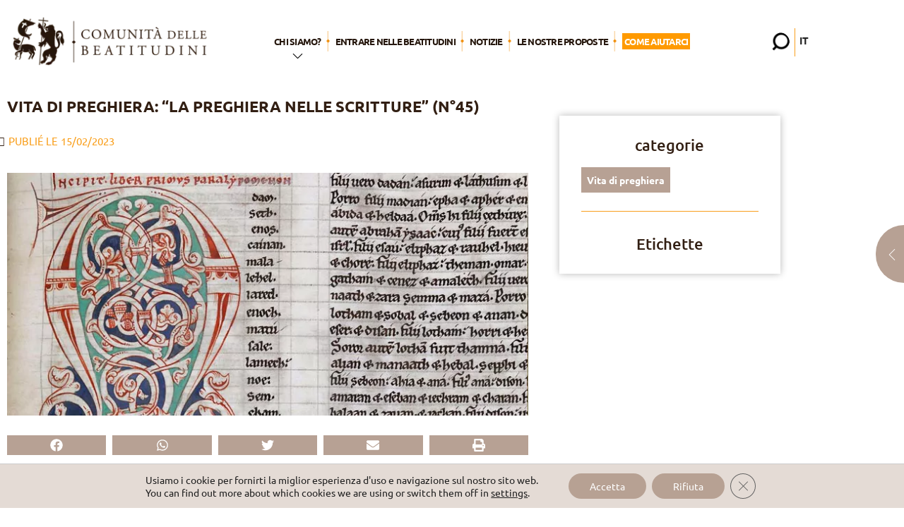

--- FILE ---
content_type: text/html; charset=UTF-8
request_url: https://beatitudes.org/it/vita-di-preghiera-la-preghiera-nelle-scritture-n45/
body_size: 30880
content:
<!doctype html>
<html class="no-js no-touch" lang="it">
<head>
  <meta charset="utf-8">
  <meta http-equiv="x-ua-compatible" content="ie=edge">
  
  <meta name="description" content="“Heureux les miséricordieux, car ils obtiendront miséricorde.”">
  <meta name="viewport" content="width=device-width, initial-scale=1">

  <meta name='robots' content='index, follow, max-image-preview:large, max-snippet:-1, max-video-preview:-1' />
<link rel="alternate" hreflang="it" href="https://beatitudes.org/it/vita-di-preghiera-la-preghiera-nelle-scritture-n45/" />

	<!-- This site is optimized with the Yoast SEO plugin v26.6 - https://yoast.com/wordpress/plugins/seo/ -->
	<title>Vita di Preghiera: &quot;La preghiera nelle Scritture&quot; (n°45) - Comunità delle Beatitudini</title>
	<meta name="description" content="La Bibbia è il grande libro del dialogo fra Dio e l’uomo. Dio parla e chiede all’uomo di ascoltarlo, aspettando e suscitando anche la sua risposta. Desidera questo scambio così vitale per la sua creatura. La preghiera è quindi molto presente nelle Scritture, dalla prima parola di Adamo al suo Creatore dopo il peccato originale, fino all’invocazione ricolma di desiderio della Chiesa alla fine del libro dell’Apocalisse: «Vieni, Signore Gesù!»" />
	<link rel="canonical" href="https://beatitudes.org/it/vita-di-preghiera-la-preghiera-nelle-scritture-n45/" />
	<meta property="og:locale" content="it_IT" />
	<meta property="og:type" content="article" />
	<meta property="og:title" content="Vita di Preghiera: &quot;La preghiera nelle Scritture&quot; (n°45) - Comunità delle Beatitudini" />
	<meta property="og:description" content="La Bibbia è il grande libro del dialogo fra Dio e l’uomo. Dio parla e chiede all’uomo di ascoltarlo, aspettando e suscitando anche la sua risposta. Desidera questo scambio così vitale per la sua creatura. La preghiera è quindi molto presente nelle Scritture, dalla prima parola di Adamo al suo Creatore dopo il peccato originale, fino all’invocazione ricolma di desiderio della Chiesa alla fine del libro dell’Apocalisse: «Vieni, Signore Gesù!»" />
	<meta property="og:url" content="https://beatitudes.org/it/vita-di-preghiera-la-preghiera-nelle-scritture-n45/" />
	<meta property="og:site_name" content="Beatitudes" />
	<meta property="article:publisher" content="https://www.facebook.com/communautedesbeatitudes" />
	<meta property="article:published_time" content="2023-02-15T06:30:20+00:00" />
	<meta property="og:image" content="https://beatitudes.org/wp-content/uploads/2022/11/oraison-priere-dans-les-ecritures.jpg" />
	<meta property="og:image:width" content="750" />
	<meta property="og:image:height" content="350" />
	<meta property="og:image:type" content="image/jpeg" />
	<meta name="author" content="Oraison" />
	<meta name="twitter:card" content="summary_large_image" />
	<meta name="twitter:creator" content="@ctebeatitudes" />
	<meta name="twitter:site" content="@ctebeatitudes" />
	<meta name="twitter:label1" content="Scritto da" />
	<meta name="twitter:data1" content="Oraison" />
	<meta name="twitter:label2" content="Tempo di lettura stimato" />
	<meta name="twitter:data2" content="7 minuti" />
	<script type="application/ld+json" class="yoast-schema-graph">{"@context":"https://schema.org","@graph":[{"@type":"Article","@id":"https://beatitudes.org/it/vita-di-preghiera-la-preghiera-nelle-scritture-n45/#article","isPartOf":{"@id":"https://beatitudes.org/it/vita-di-preghiera-la-preghiera-nelle-scritture-n45/"},"author":{"name":"Oraison","@id":"https://beatitudes.org/#/schema/person/795a691e6aa313fd8234fe98fb4de96d"},"headline":"Vita di Preghiera: &#8220;La preghiera nelle Scritture&#8221; (n°45)","datePublished":"2023-02-15T06:30:20+00:00","mainEntityOfPage":{"@id":"https://beatitudes.org/it/vita-di-preghiera-la-preghiera-nelle-scritture-n45/"},"wordCount":1197,"publisher":{"@id":"https://beatitudes.org/#organization"},"image":{"@id":"https://beatitudes.org/it/vita-di-preghiera-la-preghiera-nelle-scritture-n45/#primaryimage"},"thumbnailUrl":"https://beatitudes.org/wp-content/uploads/2022/11/oraison-priere-dans-les-ecritures.jpg","articleSection":["Vita di preghiera"],"inLanguage":"it-IT"},{"@type":"WebPage","@id":"https://beatitudes.org/it/vita-di-preghiera-la-preghiera-nelle-scritture-n45/","url":"https://beatitudes.org/it/vita-di-preghiera-la-preghiera-nelle-scritture-n45/","name":"Vita di Preghiera: \"La preghiera nelle Scritture\" (n°45) - Comunità delle Beatitudini","isPartOf":{"@id":"https://beatitudes.org/#website"},"primaryImageOfPage":{"@id":"https://beatitudes.org/it/vita-di-preghiera-la-preghiera-nelle-scritture-n45/#primaryimage"},"image":{"@id":"https://beatitudes.org/it/vita-di-preghiera-la-preghiera-nelle-scritture-n45/#primaryimage"},"thumbnailUrl":"https://beatitudes.org/wp-content/uploads/2022/11/oraison-priere-dans-les-ecritures.jpg","datePublished":"2023-02-15T06:30:20+00:00","description":"La Bibbia è il grande libro del dialogo fra Dio e l’uomo. Dio parla e chiede all’uomo di ascoltarlo, aspettando e suscitando anche la sua risposta. Desidera questo scambio così vitale per la sua creatura. La preghiera è quindi molto presente nelle Scritture, dalla prima parola di Adamo al suo Creatore dopo il peccato originale, fino all’invocazione ricolma di desiderio della Chiesa alla fine del libro dell’Apocalisse: «Vieni, Signore Gesù!»","breadcrumb":{"@id":"https://beatitudes.org/it/vita-di-preghiera-la-preghiera-nelle-scritture-n45/#breadcrumb"},"inLanguage":"it-IT","potentialAction":[{"@type":"ReadAction","target":["https://beatitudes.org/it/vita-di-preghiera-la-preghiera-nelle-scritture-n45/"]}]},{"@type":"ImageObject","inLanguage":"it-IT","@id":"https://beatitudes.org/it/vita-di-preghiera-la-preghiera-nelle-scritture-n45/#primaryimage","url":"https://beatitudes.org/wp-content/uploads/2022/11/oraison-priere-dans-les-ecritures.jpg","contentUrl":"https://beatitudes.org/wp-content/uploads/2022/11/oraison-priere-dans-les-ecritures.jpg","width":750,"height":350},{"@type":"BreadcrumbList","@id":"https://beatitudes.org/it/vita-di-preghiera-la-preghiera-nelle-scritture-n45/#breadcrumb","itemListElement":[{"@type":"ListItem","position":1,"name":"Accueil","item":"https://beatitudes.org/it/"},{"@type":"ListItem","position":2,"name":"Vita di Preghiera: «La preghiera nelle Scritture» (n°45)"}]},{"@type":"WebSite","@id":"https://beatitudes.org/#website","url":"https://beatitudes.org/","name":"Beatitudes","description":"“Heureux les miséricordieux, car ils obtiendront miséricorde.”","publisher":{"@id":"https://beatitudes.org/#organization"},"potentialAction":[{"@type":"SearchAction","target":{"@type":"EntryPoint","urlTemplate":"https://beatitudes.org/?s={search_term_string}"},"query-input":{"@type":"PropertyValueSpecification","valueRequired":true,"valueName":"search_term_string"}}],"inLanguage":"it-IT"},{"@type":"Organization","@id":"https://beatitudes.org/#organization","name":"Communauté des Béatitudes","url":"https://beatitudes.org/","logo":{"@type":"ImageObject","inLanguage":"it-IT","@id":"https://beatitudes.org/#/schema/logo/image/","url":"https://beatitudes.org/wp-content/uploads/2018/09/logo_fr2x.png","contentUrl":"https://beatitudes.org/wp-content/uploads/2018/09/logo_fr2x.png","width":592,"height":151,"caption":"Communauté des Béatitudes"},"image":{"@id":"https://beatitudes.org/#/schema/logo/image/"},"sameAs":["https://www.facebook.com/communautedesbeatitudes","https://x.com/ctebeatitudes","https://www.instagram.com/ctebeatitudes/","https://www.youtube.com/channel/UC3lWbDfR3f32aHLuM8YMBnQ"]},{"@type":"Person","@id":"https://beatitudes.org/#/schema/person/795a691e6aa313fd8234fe98fb4de96d","name":"Oraison","image":{"@type":"ImageObject","inLanguage":"it-IT","@id":"https://beatitudes.org/#/schema/person/image/","url":"https://beatitudes.org/wp-content/uploads/2019/03/logo-oraison-1-100x100.png","contentUrl":"https://beatitudes.org/wp-content/uploads/2019/03/logo-oraison-1-100x100.png","caption":"Oraison"},"description":"Ces articles sur la vie d'oraison sont extraits du bulletin mensuel \"Il est là !\" publié à l'usage des membres de la Communauté des Béatitudes et de leurs amis. Il est rédigé par un collectif de laïcs, prêtres, frères et sœurs consacrés, membres de la Communauté, avec le désir de stimuler la vie de prière, essentielle à la vocation aux Béatitudes comme à toute vie chrétienne authentique... C'est pourquoi nous sommes heureux de vous partager ces contenus simples.","url":"https://beatitudes.org/it/"}]}</script>
	<!-- / Yoast SEO plugin. -->


<link rel='dns-prefetch' href='//ajax.googleapis.com' />
<link rel='dns-prefetch' href='//stats.wp.com' />
<link rel='dns-prefetch' href='//fonts.googleapis.com' />
<link rel='dns-prefetch' href='//maxcdn.bootstrapcdn.com' />
<link rel='preconnect' href='//c0.wp.com' />
<link rel="alternate" title="oEmbed (JSON)" type="application/json+oembed" href="https://beatitudes.org/it/wp-json/oembed/1.0/embed?url=https%3A%2F%2Fbeatitudes.org%2Fit%2Fvita-di-preghiera-la-preghiera-nelle-scritture-n45%2F" />
<link rel="alternate" title="oEmbed (XML)" type="text/xml+oembed" href="https://beatitudes.org/it/wp-json/oembed/1.0/embed?url=https%3A%2F%2Fbeatitudes.org%2Fit%2Fvita-di-preghiera-la-preghiera-nelle-scritture-n45%2F&#038;format=xml" />
<meta property="og:title" content="Vita di Preghiera: &#8220;La preghiera nelle Scritture&#8221; (n°45)"/><meta property="og:type" content="article"/><meta property="og:url" content="https://beatitudes.org/it/vita-di-preghiera-la-preghiera-nelle-scritture-n45/"/><meta property="og:site_name" content="Beatitudes"/><meta property="og:image" content="https://beatitudes.org/wp-content/uploads/2022/11/oraison-priere-dans-les-ecritures.jpg"/><style id='wp-img-auto-sizes-contain-inline-css' type='text/css'>
img:is([sizes=auto i],[sizes^="auto," i]){contain-intrinsic-size:3000px 1500px}
/*# sourceURL=wp-img-auto-sizes-contain-inline-css */
</style>
<style id='classic-theme-styles-inline-css' type='text/css'>
/*! This file is auto-generated */
.wp-block-button__link{color:#fff;background-color:#32373c;border-radius:9999px;box-shadow:none;text-decoration:none;padding:calc(.667em + 2px) calc(1.333em + 2px);font-size:1.125em}.wp-block-file__button{background:#32373c;color:#fff;text-decoration:none}
/*# sourceURL=/wp-includes/css/classic-themes.min.css */
</style>
<link rel='stylesheet' id='mediaelement-css' href='https://c0.wp.com/c/6.9/wp-includes/js/mediaelement/mediaelementplayer-legacy.min.css' type='text/css' media='all' />
<link rel='stylesheet' id='wp-mediaelement-css' href='https://c0.wp.com/c/6.9/wp-includes/js/mediaelement/wp-mediaelement.min.css' type='text/css' media='all' />
<style id='jetpack-sharing-buttons-style-inline-css' type='text/css'>
.jetpack-sharing-buttons__services-list{display:flex;flex-direction:row;flex-wrap:wrap;gap:0;list-style-type:none;margin:5px;padding:0}.jetpack-sharing-buttons__services-list.has-small-icon-size{font-size:12px}.jetpack-sharing-buttons__services-list.has-normal-icon-size{font-size:16px}.jetpack-sharing-buttons__services-list.has-large-icon-size{font-size:24px}.jetpack-sharing-buttons__services-list.has-huge-icon-size{font-size:36px}@media print{.jetpack-sharing-buttons__services-list{display:none!important}}.editor-styles-wrapper .wp-block-jetpack-sharing-buttons{gap:0;padding-inline-start:0}ul.jetpack-sharing-buttons__services-list.has-background{padding:1.25em 2.375em}
/*# sourceURL=https://beatitudes.org/wp-content/plugins/jetpack/_inc/blocks/sharing-buttons/view.css */
</style>
<link rel='stylesheet' id='contact-form-7-css' href='https://beatitudes.org/wp-content/plugins/contact-form-7/includes/css/styles.css?ver=6.1.4' type='text/css' media='all' />
<link rel='stylesheet' id='finalTilesGallery_stylesheet-css' href='https://beatitudes.org/wp-content/plugins/final-tiles-grid-gallery-lite/scripts/ftg.css?ver=3.6.9' type='text/css' media='all' />
<link rel='stylesheet' id='fontawesome_stylesheet-css' href='https://beatitudes.org/wp-content/plugins/final-tiles-grid-gallery-lite/fonts/font-awesome/css/font-awesome.min.css' type='text/css' media='all' />
<link rel='stylesheet' id='ppress-frontend-css' href='https://beatitudes.org/wp-content/plugins/wp-user-avatar/assets/css/frontend.min.css?ver=4.16.8' type='text/css' media='all' />
<link rel='stylesheet' id='ppress-flatpickr-css' href='https://beatitudes.org/wp-content/plugins/wp-user-avatar/assets/flatpickr/flatpickr.min.css?ver=4.16.8' type='text/css' media='all' />
<link rel='stylesheet' id='ppress-select2-css' href='https://beatitudes.org/wp-content/plugins/wp-user-avatar/assets/select2/select2.min.css' type='text/css' media='all' />
<link rel='stylesheet' id='wpml-legacy-horizontal-list-0-css' href='https://beatitudes.org/wp-content/plugins/sitepress-multilingual-cms/templates/language-switchers/legacy-list-horizontal/style.min.css?ver=1' type='text/css' media='all' />
<link rel='stylesheet' id='font-css' href='https://fonts.googleapis.com/css?family=Playfair+Display%3A400i%7CUbuntu%3A400%2C500%2C700' type='text/css' media='all' />
<link rel='stylesheet' id='bootstrap-css' href='https://maxcdn.bootstrapcdn.com/bootstrap/3.3.7/css/bootstrap.min.css' type='text/css' media='all' />
<link rel='stylesheet' id='style-css' href='https://beatitudes.org/wp-content/themes/theme_pm/style.css?ver=1727185259' type='text/css' media='all' />
<link rel='stylesheet' id='pafe-1511934-css' href='https://beatitudes.org/wp-content/uploads/premium-addons-elementor/pafe-1511934.css?ver=1673999477' type='text/css' media='all' />
<link rel='stylesheet' id='elementor-frontend-css' href='https://beatitudes.org/wp-content/uploads/elementor/css/custom-frontend.min.css?ver=1768599150' type='text/css' media='all' />
<link rel='stylesheet' id='widget-heading-css' href='https://beatitudes.org/wp-content/plugins/elementor/assets/css/widget-heading.min.css?ver=3.34.0' type='text/css' media='all' />
<link rel='stylesheet' id='widget-post-info-css' href='https://beatitudes.org/wp-content/plugins/elementor-pro/assets/css/widget-post-info.min.css?ver=3.34.0' type='text/css' media='all' />
<link rel='stylesheet' id='widget-icon-list-css' href='https://beatitudes.org/wp-content/uploads/elementor/css/custom-widget-icon-list.min.css?ver=1768599150' type='text/css' media='all' />
<link rel='stylesheet' id='widget-image-css' href='https://beatitudes.org/wp-content/plugins/elementor/assets/css/widget-image.min.css?ver=3.34.0' type='text/css' media='all' />
<link rel='stylesheet' id='widget-share-buttons-css' href='https://beatitudes.org/wp-content/plugins/elementor-pro/assets/css/widget-share-buttons.min.css?ver=3.34.0' type='text/css' media='all' />
<link rel='stylesheet' id='e-apple-webkit-css' href='https://beatitudes.org/wp-content/uploads/elementor/css/custom-apple-webkit.min.css?ver=1768599150' type='text/css' media='all' />
<link rel='stylesheet' id='widget-author-box-css' href='https://beatitudes.org/wp-content/plugins/elementor-pro/assets/css/widget-author-box.min.css?ver=3.34.0' type='text/css' media='all' />
<link rel='stylesheet' id='widget-divider-css' href='https://beatitudes.org/wp-content/plugins/elementor/assets/css/widget-divider.min.css?ver=3.34.0' type='text/css' media='all' />
<link rel='stylesheet' id='e-sticky-css' href='https://beatitudes.org/wp-content/plugins/elementor-pro/assets/css/modules/sticky.min.css?ver=3.34.0' type='text/css' media='all' />
<link rel='stylesheet' id='e-motion-fx-css' href='https://beatitudes.org/wp-content/plugins/elementor-pro/assets/css/modules/motion-fx.min.css?ver=3.34.0' type='text/css' media='all' />
<link rel='stylesheet' id='widget-posts-css' href='https://beatitudes.org/wp-content/plugins/elementor-pro/assets/css/widget-posts.min.css?ver=3.34.0' type='text/css' media='all' />
<link rel='stylesheet' id='pa-glass-css' href='https://beatitudes.org/wp-content/plugins/premium-addons-for-elementor/assets/frontend/min-css/liquid-glass.min.css?ver=4.11.62' type='text/css' media='all' />
<link rel='stylesheet' id='elementor-post-62477-css' href='https://beatitudes.org/wp-content/uploads/elementor/css/post-62477.css?ver=1768599158' type='text/css' media='all' />
<link rel='stylesheet' id='font-awesome-5-all-css' href='https://beatitudes.org/wp-content/plugins/elementor/assets/lib/font-awesome/css/all.min.css?ver=4.11.62' type='text/css' media='all' />
<link rel='stylesheet' id='font-awesome-4-shim-css' href='https://beatitudes.org/wp-content/plugins/elementor/assets/lib/font-awesome/css/v4-shims.min.css?ver=3.34.0' type='text/css' media='all' />
<link rel='stylesheet' id='elementor-post-1511934-css' href='https://beatitudes.org/wp-content/uploads/elementor/css/post-1511934.css?ver=1768599399' type='text/css' media='all' />
<link rel='stylesheet' id='eael-general-css' href='https://beatitudes.org/wp-content/plugins/essential-addons-for-elementor-lite/assets/front-end/css/view/general.min.css?ver=6.5.5' type='text/css' media='all' />
<link rel='stylesheet' id='moove_gdpr_frontend-css' href='https://beatitudes.org/wp-content/plugins/gdpr-cookie-compliance/dist/styles/gdpr-main-nf.css?ver=5.0.9' type='text/css' media='all' />
<style id='moove_gdpr_frontend-inline-css' type='text/css'>
				#moove_gdpr_cookie_modal .moove-gdpr-modal-content .moove-gdpr-tab-main h3.tab-title, 
				#moove_gdpr_cookie_modal .moove-gdpr-modal-content .moove-gdpr-tab-main span.tab-title,
				#moove_gdpr_cookie_modal .moove-gdpr-modal-content .moove-gdpr-modal-left-content #moove-gdpr-menu li a, 
				#moove_gdpr_cookie_modal .moove-gdpr-modal-content .moove-gdpr-modal-left-content #moove-gdpr-menu li button,
				#moove_gdpr_cookie_modal .moove-gdpr-modal-content .moove-gdpr-modal-left-content .moove-gdpr-branding-cnt a,
				#moove_gdpr_cookie_modal .moove-gdpr-modal-content .moove-gdpr-modal-footer-content .moove-gdpr-button-holder a.mgbutton, 
				#moove_gdpr_cookie_modal .moove-gdpr-modal-content .moove-gdpr-modal-footer-content .moove-gdpr-button-holder button.mgbutton,
				#moove_gdpr_cookie_modal .cookie-switch .cookie-slider:after, 
				#moove_gdpr_cookie_modal .cookie-switch .slider:after, 
				#moove_gdpr_cookie_modal .switch .cookie-slider:after, 
				#moove_gdpr_cookie_modal .switch .slider:after,
				#moove_gdpr_cookie_info_bar .moove-gdpr-info-bar-container .moove-gdpr-info-bar-content p, 
				#moove_gdpr_cookie_info_bar .moove-gdpr-info-bar-container .moove-gdpr-info-bar-content p a,
				#moove_gdpr_cookie_info_bar .moove-gdpr-info-bar-container .moove-gdpr-info-bar-content a.mgbutton, 
				#moove_gdpr_cookie_info_bar .moove-gdpr-info-bar-container .moove-gdpr-info-bar-content button.mgbutton,
				#moove_gdpr_cookie_modal .moove-gdpr-modal-content .moove-gdpr-tab-main .moove-gdpr-tab-main-content h1, 
				#moove_gdpr_cookie_modal .moove-gdpr-modal-content .moove-gdpr-tab-main .moove-gdpr-tab-main-content h2, 
				#moove_gdpr_cookie_modal .moove-gdpr-modal-content .moove-gdpr-tab-main .moove-gdpr-tab-main-content h3, 
				#moove_gdpr_cookie_modal .moove-gdpr-modal-content .moove-gdpr-tab-main .moove-gdpr-tab-main-content h4, 
				#moove_gdpr_cookie_modal .moove-gdpr-modal-content .moove-gdpr-tab-main .moove-gdpr-tab-main-content h5, 
				#moove_gdpr_cookie_modal .moove-gdpr-modal-content .moove-gdpr-tab-main .moove-gdpr-tab-main-content h6,
				#moove_gdpr_cookie_modal .moove-gdpr-modal-content.moove_gdpr_modal_theme_v2 .moove-gdpr-modal-title .tab-title,
				#moove_gdpr_cookie_modal .moove-gdpr-modal-content.moove_gdpr_modal_theme_v2 .moove-gdpr-tab-main h3.tab-title, 
				#moove_gdpr_cookie_modal .moove-gdpr-modal-content.moove_gdpr_modal_theme_v2 .moove-gdpr-tab-main span.tab-title,
				#moove_gdpr_cookie_modal .moove-gdpr-modal-content.moove_gdpr_modal_theme_v2 .moove-gdpr-branding-cnt a {
					font-weight: inherit				}
			#moove_gdpr_cookie_modal,#moove_gdpr_cookie_info_bar,.gdpr_cookie_settings_shortcode_content{font-family:inherit}#moove_gdpr_save_popup_settings_button{background-color:#373737;color:#fff}#moove_gdpr_save_popup_settings_button:hover{background-color:#000}#moove_gdpr_cookie_info_bar .moove-gdpr-info-bar-container .moove-gdpr-info-bar-content a.mgbutton,#moove_gdpr_cookie_info_bar .moove-gdpr-info-bar-container .moove-gdpr-info-bar-content button.mgbutton{background-color:#b7a193}#moove_gdpr_cookie_modal .moove-gdpr-modal-content .moove-gdpr-modal-footer-content .moove-gdpr-button-holder a.mgbutton,#moove_gdpr_cookie_modal .moove-gdpr-modal-content .moove-gdpr-modal-footer-content .moove-gdpr-button-holder button.mgbutton,.gdpr_cookie_settings_shortcode_content .gdpr-shr-button.button-green{background-color:#b7a193;border-color:#b7a193}#moove_gdpr_cookie_modal .moove-gdpr-modal-content .moove-gdpr-modal-footer-content .moove-gdpr-button-holder a.mgbutton:hover,#moove_gdpr_cookie_modal .moove-gdpr-modal-content .moove-gdpr-modal-footer-content .moove-gdpr-button-holder button.mgbutton:hover,.gdpr_cookie_settings_shortcode_content .gdpr-shr-button.button-green:hover{background-color:#fff;color:#b7a193}#moove_gdpr_cookie_modal .moove-gdpr-modal-content .moove-gdpr-modal-close i,#moove_gdpr_cookie_modal .moove-gdpr-modal-content .moove-gdpr-modal-close span.gdpr-icon{background-color:#b7a193;border:1px solid #b7a193}#moove_gdpr_cookie_info_bar span.moove-gdpr-infobar-allow-all.focus-g,#moove_gdpr_cookie_info_bar span.moove-gdpr-infobar-allow-all:focus,#moove_gdpr_cookie_info_bar button.moove-gdpr-infobar-allow-all.focus-g,#moove_gdpr_cookie_info_bar button.moove-gdpr-infobar-allow-all:focus,#moove_gdpr_cookie_info_bar span.moove-gdpr-infobar-reject-btn.focus-g,#moove_gdpr_cookie_info_bar span.moove-gdpr-infobar-reject-btn:focus,#moove_gdpr_cookie_info_bar button.moove-gdpr-infobar-reject-btn.focus-g,#moove_gdpr_cookie_info_bar button.moove-gdpr-infobar-reject-btn:focus,#moove_gdpr_cookie_info_bar span.change-settings-button.focus-g,#moove_gdpr_cookie_info_bar span.change-settings-button:focus,#moove_gdpr_cookie_info_bar button.change-settings-button.focus-g,#moove_gdpr_cookie_info_bar button.change-settings-button:focus{-webkit-box-shadow:0 0 1px 3px #b7a193;-moz-box-shadow:0 0 1px 3px #b7a193;box-shadow:0 0 1px 3px #b7a193}#moove_gdpr_cookie_modal .moove-gdpr-modal-content .moove-gdpr-modal-close i:hover,#moove_gdpr_cookie_modal .moove-gdpr-modal-content .moove-gdpr-modal-close span.gdpr-icon:hover,#moove_gdpr_cookie_info_bar span[data-href]>u.change-settings-button{color:#b7a193}#moove_gdpr_cookie_modal .moove-gdpr-modal-content .moove-gdpr-modal-left-content #moove-gdpr-menu li.menu-item-selected a span.gdpr-icon,#moove_gdpr_cookie_modal .moove-gdpr-modal-content .moove-gdpr-modal-left-content #moove-gdpr-menu li.menu-item-selected button span.gdpr-icon{color:inherit}#moove_gdpr_cookie_modal .moove-gdpr-modal-content .moove-gdpr-modal-left-content #moove-gdpr-menu li a span.gdpr-icon,#moove_gdpr_cookie_modal .moove-gdpr-modal-content .moove-gdpr-modal-left-content #moove-gdpr-menu li button span.gdpr-icon{color:inherit}#moove_gdpr_cookie_modal .gdpr-acc-link{line-height:0;font-size:0;color:transparent;position:absolute}#moove_gdpr_cookie_modal .moove-gdpr-modal-content .moove-gdpr-modal-close:hover i,#moove_gdpr_cookie_modal .moove-gdpr-modal-content .moove-gdpr-modal-left-content #moove-gdpr-menu li a,#moove_gdpr_cookie_modal .moove-gdpr-modal-content .moove-gdpr-modal-left-content #moove-gdpr-menu li button,#moove_gdpr_cookie_modal .moove-gdpr-modal-content .moove-gdpr-modal-left-content #moove-gdpr-menu li button i,#moove_gdpr_cookie_modal .moove-gdpr-modal-content .moove-gdpr-modal-left-content #moove-gdpr-menu li a i,#moove_gdpr_cookie_modal .moove-gdpr-modal-content .moove-gdpr-tab-main .moove-gdpr-tab-main-content a:hover,#moove_gdpr_cookie_info_bar.moove-gdpr-dark-scheme .moove-gdpr-info-bar-container .moove-gdpr-info-bar-content a.mgbutton:hover,#moove_gdpr_cookie_info_bar.moove-gdpr-dark-scheme .moove-gdpr-info-bar-container .moove-gdpr-info-bar-content button.mgbutton:hover,#moove_gdpr_cookie_info_bar.moove-gdpr-dark-scheme .moove-gdpr-info-bar-container .moove-gdpr-info-bar-content a:hover,#moove_gdpr_cookie_info_bar.moove-gdpr-dark-scheme .moove-gdpr-info-bar-container .moove-gdpr-info-bar-content button:hover,#moove_gdpr_cookie_info_bar.moove-gdpr-dark-scheme .moove-gdpr-info-bar-container .moove-gdpr-info-bar-content span.change-settings-button:hover,#moove_gdpr_cookie_info_bar.moove-gdpr-dark-scheme .moove-gdpr-info-bar-container .moove-gdpr-info-bar-content button.change-settings-button:hover,#moove_gdpr_cookie_info_bar.moove-gdpr-dark-scheme .moove-gdpr-info-bar-container .moove-gdpr-info-bar-content u.change-settings-button:hover,#moove_gdpr_cookie_info_bar span[data-href]>u.change-settings-button,#moove_gdpr_cookie_info_bar.moove-gdpr-dark-scheme .moove-gdpr-info-bar-container .moove-gdpr-info-bar-content a.mgbutton.focus-g,#moove_gdpr_cookie_info_bar.moove-gdpr-dark-scheme .moove-gdpr-info-bar-container .moove-gdpr-info-bar-content button.mgbutton.focus-g,#moove_gdpr_cookie_info_bar.moove-gdpr-dark-scheme .moove-gdpr-info-bar-container .moove-gdpr-info-bar-content a.focus-g,#moove_gdpr_cookie_info_bar.moove-gdpr-dark-scheme .moove-gdpr-info-bar-container .moove-gdpr-info-bar-content button.focus-g,#moove_gdpr_cookie_info_bar.moove-gdpr-dark-scheme .moove-gdpr-info-bar-container .moove-gdpr-info-bar-content a.mgbutton:focus,#moove_gdpr_cookie_info_bar.moove-gdpr-dark-scheme .moove-gdpr-info-bar-container .moove-gdpr-info-bar-content button.mgbutton:focus,#moove_gdpr_cookie_info_bar.moove-gdpr-dark-scheme .moove-gdpr-info-bar-container .moove-gdpr-info-bar-content a:focus,#moove_gdpr_cookie_info_bar.moove-gdpr-dark-scheme .moove-gdpr-info-bar-container .moove-gdpr-info-bar-content button:focus,#moove_gdpr_cookie_info_bar.moove-gdpr-dark-scheme .moove-gdpr-info-bar-container .moove-gdpr-info-bar-content span.change-settings-button.focus-g,span.change-settings-button:focus,button.change-settings-button.focus-g,button.change-settings-button:focus,#moove_gdpr_cookie_info_bar.moove-gdpr-dark-scheme .moove-gdpr-info-bar-container .moove-gdpr-info-bar-content u.change-settings-button.focus-g,#moove_gdpr_cookie_info_bar.moove-gdpr-dark-scheme .moove-gdpr-info-bar-container .moove-gdpr-info-bar-content u.change-settings-button:focus{color:#b7a193}#moove_gdpr_cookie_modal .moove-gdpr-branding.focus-g span,#moove_gdpr_cookie_modal .moove-gdpr-modal-content .moove-gdpr-tab-main a.focus-g,#moove_gdpr_cookie_modal .moove-gdpr-modal-content .moove-gdpr-tab-main .gdpr-cd-details-toggle.focus-g{color:#b7a193}#moove_gdpr_cookie_modal.gdpr_lightbox-hide{display:none}
/*# sourceURL=moove_gdpr_frontend-inline-css */
</style>
<link rel='stylesheet' id='ecs-styles-css' href='https://beatitudes.org/wp-content/plugins/ele-custom-skin/assets/css/ecs-style.css?ver=3.1.9' type='text/css' media='all' />
<link rel='stylesheet' id='elementor-post-483615-css' href='https://beatitudes.org/wp-content/uploads/elementor/css/post-483615.css?ver=1738258248' type='text/css' media='all' />
<link rel='stylesheet' id='elementor-post-511485-css' href='https://beatitudes.org/wp-content/uploads/elementor/css/post-511485.css?ver=1661190949' type='text/css' media='all' />
<link rel='stylesheet' id='elementor-post-1576335-css' href='https://beatitudes.org/wp-content/uploads/elementor/css/post-1576335.css?ver=1685866069' type='text/css' media='all' />
<link rel='stylesheet' id='elementor-post-1576367-css' href='https://beatitudes.org/wp-content/uploads/elementor/css/post-1576367.css?ver=1685866045' type='text/css' media='all' />
<link rel='stylesheet' id='elementor-post-1576992-css' href='https://beatitudes.org/wp-content/uploads/elementor/css/post-1576992.css?ver=1689594267' type='text/css' media='all' />
<link rel='stylesheet' id='elementor-post-1578465-css' href='https://beatitudes.org/wp-content/uploads/elementor/css/post-1578465.css?ver=1688631623' type='text/css' media='all' />
<link rel='stylesheet' id='elementor-post-1591702-css' href='https://beatitudes.org/wp-content/uploads/elementor/css/post-1591702.css?ver=1768467087' type='text/css' media='all' />
<link rel='stylesheet' id='elementor-post-1841596-css' href='https://beatitudes.org/wp-content/uploads/elementor/css/post-1841596.css?ver=1737638128' type='text/css' media='all' />
<link rel='stylesheet' id='elementor-gf-local-ubuntu-css' href='https://beatitudes.org/wp-content/uploads/elementor/google-fonts/css/ubuntu.css?ver=1744012137' type='text/css' media='all' />
<link rel='stylesheet' id='elementor-gf-local-robotoslab-css' href='https://beatitudes.org/wp-content/uploads/elementor/google-fonts/css/robotoslab.css?ver=1744012143' type='text/css' media='all' />
<link rel='stylesheet' id='elementor-gf-local-roboto-css' href='https://beatitudes.org/wp-content/uploads/elementor/google-fonts/css/roboto.css?ver=1744012188' type='text/css' media='all' />
<script type="text/javascript" src="https://ajax.googleapis.com/ajax/libs/jquery/1/jquery.min.js" id="jquery-js"></script>
<script type="text/javascript" src="https://beatitudes.org/wp-content/plugins/wp-user-avatar/assets/flatpickr/flatpickr.min.js?ver=4.16.8" id="ppress-flatpickr-js"></script>
<script type="text/javascript" src="https://beatitudes.org/wp-content/plugins/wp-user-avatar/assets/select2/select2.min.js?ver=4.16.8" id="ppress-select2-js"></script>
<script type="text/javascript" id="script-js-extra">
/* <![CDATA[ */
var internationalization = {"testimony":"Testimonianza di"};
//# sourceURL=script-js-extra
/* ]]> */
</script>
<script type="text/javascript" src="https://beatitudes.org/wp-content/themes/theme_pm/assets/js/bundle.min.js?ver=1580980572" id="script-js"></script>
<script type="text/javascript" src="https://beatitudes.org/wp-content/plugins/elementor/assets/lib/font-awesome/js/v4-shims.min.js?ver=3.34.0" id="font-awesome-4-shim-js"></script>
<script type="text/javascript" id="ecs_ajax_load-js-extra">
/* <![CDATA[ */
var ecs_ajax_params = {"ajaxurl":"https://beatitudes.org/wp-admin/admin-ajax.php","posts":"{\"page\":0,\"error\":\"\",\"m\":\"\",\"p\":1543556,\"post_parent\":\"\",\"subpost\":\"\",\"subpost_id\":\"\",\"attachment\":\"\",\"attachment_id\":0,\"pagename\":\"\",\"page_id\":\"\",\"second\":\"\",\"minute\":\"\",\"hour\":\"\",\"day\":0,\"monthnum\":0,\"year\":0,\"w\":0,\"category_name\":\"\",\"tag\":\"\",\"cat\":\"\",\"tag_id\":\"\",\"author\":\"\",\"author_name\":\"\",\"feed\":\"\",\"tb\":\"\",\"paged\":0,\"meta_key\":\"\",\"meta_value\":\"\",\"preview\":\"\",\"s\":\"\",\"sentence\":\"\",\"title\":\"\",\"fields\":\"all\",\"menu_order\":\"\",\"embed\":\"\",\"category__in\":[],\"category__not_in\":[],\"category__and\":[],\"post__in\":[],\"post__not_in\":[],\"post_name__in\":[],\"tag__in\":[],\"tag__not_in\":[],\"tag__and\":[],\"tag_slug__in\":[],\"tag_slug__and\":[],\"post_parent__in\":[],\"post_parent__not_in\":[],\"author__in\":[],\"author__not_in\":[],\"search_columns\":[],\"meta_query\":[],\"post_type\":[\"post\",\"page\",\"e-landing-page\"],\"name\":\"\",\"ignore_sticky_posts\":false,\"suppress_filters\":false,\"cache_results\":true,\"update_post_term_cache\":true,\"update_menu_item_cache\":false,\"lazy_load_term_meta\":true,\"update_post_meta_cache\":true,\"posts_per_page\":10,\"nopaging\":false,\"comments_per_page\":\"50\",\"no_found_rows\":false,\"order\":\"DESC\"}"};
//# sourceURL=ecs_ajax_load-js-extra
/* ]]> */
</script>
<script type="text/javascript" src="https://beatitudes.org/wp-content/plugins/ele-custom-skin/assets/js/ecs_ajax_pagination.js?ver=3.1.9" id="ecs_ajax_load-js"></script>
<script type="text/javascript" src="https://beatitudes.org/wp-content/plugins/ele-custom-skin/assets/js/ecs.js?ver=3.1.9" id="ecs-script-js"></script>

<!-- OG: 3.3.8 --><link rel="image_src" href="https://beatitudes.org/wp-content/uploads/2022/11/oraison-priere-dans-les-ecritures.jpg"><meta name="msapplication-TileImage" content="https://beatitudes.org/wp-content/uploads/2022/11/oraison-priere-dans-les-ecritures.jpg">
<meta property="og:image" content="https://beatitudes.org/wp-content/uploads/2022/11/oraison-priere-dans-les-ecritures.jpg"><meta property="og:image:secure_url" content="https://beatitudes.org/wp-content/uploads/2022/11/oraison-priere-dans-les-ecritures.jpg"><meta property="og:image:width" content="750"><meta property="og:image:height" content="350"><meta property="og:image:alt" content="oraison-priere-dans-les-ecritures"><meta property="og:image:type" content="image/jpeg"><meta property="og:description" content="La Bibbia è il grande libro del dialogo fra Dio e l’uomo. Dio parla e chiede all’uomo di ascoltarlo, aspettando e suscitando anche la sua risposta. Desidera questo scambio così vitale per la sua creatura. La preghiera è quindi molto presente nelle Scritture, dalla prima parola di Adamo al suo Creatore dopo il peccato originale,..."><meta property="og:type" content="article"><meta property="og:locale" content="it_IT"><meta property="og:site_name" content="Beatitudes"><meta property="og:title" content="Vita di Preghiera: &#8220;La preghiera nelle Scritture&#8221; (n°45)"><meta property="og:url" content="https://beatitudes.org/it/vita-di-preghiera-la-preghiera-nelle-scritture-n45/"><meta property="og:updated_time" content="2023-01-17T23:51:17+01:00">
<meta property="article:published_time" content="2023-02-15T06:30:20+00:00"><meta property="article:modified_time" content="2023-01-17T22:51:17+00:00"><meta property="article:section" content="Vita di preghiera"><meta property="article:author:first_name" content="Oraison"><meta property="article:author:username" content="Oraison">
<meta property="twitter:partner" content="ogwp"><meta property="twitter:card" content="summary_large_image"><meta property="twitter:image" content="https://beatitudes.org/wp-content/uploads/2022/11/oraison-priere-dans-les-ecritures.jpg"><meta property="twitter:image:alt" content="oraison-priere-dans-les-ecritures"><meta property="twitter:title" content="Vita di Preghiera: &#8220;La preghiera nelle Scritture&#8221; (n°45)"><meta property="twitter:description" content="La Bibbia è il grande libro del dialogo fra Dio e l’uomo. Dio parla e chiede all’uomo di ascoltarlo, aspettando e suscitando anche la sua risposta. Desidera questo scambio così vitale per la sua..."><meta property="twitter:url" content="https://beatitudes.org/it/vita-di-preghiera-la-preghiera-nelle-scritture-n45/"><meta property="twitter:label1" content="Reading time"><meta property="twitter:data1" content="6 minutes">
<meta itemprop="image" content="https://beatitudes.org/wp-content/uploads/2022/11/oraison-priere-dans-les-ecritures.jpg"><meta itemprop="name" content="Vita di Preghiera: &#8220;La preghiera nelle Scritture&#8221; (n°45)"><meta itemprop="description" content="La Bibbia è il grande libro del dialogo fra Dio e l’uomo. Dio parla e chiede all’uomo di ascoltarlo, aspettando e suscitando anche la sua risposta. Desidera questo scambio così vitale per la sua creatura. La preghiera è quindi molto presente nelle Scritture, dalla prima parola di Adamo al suo Creatore dopo il peccato originale,..."><meta itemprop="datePublished" content="2023-02-15"><meta itemprop="dateModified" content="2023-01-17T22:51:17+00:00">
<meta property="profile:first_name" content="Oraison"><meta property="profile:username" content="Oraison">
<!-- /OG -->

<!-- start Simple Custom CSS and JS -->
<style type="text/css">
/* Modif couleur toolbar  */ 
.toolbar-handler {
	background: #b7a194;
}
.toolbar-links ul {
	background: #b7a194;
}
.toolbar-links ul li:last-child a {
	color: #402718;
}
.toolbar-links ul li:last-child a:focus, .toolbar-links ul li:last-child a:hover {
	color: #fff;
}
.toolbar-links ul a:focus, .toolbar-links ul a:hover, .toolbar-links ul a:focus svg path, .toolbar-links ul a:hover svg path {
	text-decoration: none;
	fill: #321f13;
	color: #321f13;
}
/* Suppression marge top entre menu et photo à la une pour smartph et tablette */
@media (max-width: 991px)
	.wrapper {
		padding-top: -5px;
}
@media (max-width: 400px)
	.wrapper {
		padding-top: -5px;
}
/* fin */
/* Suppression gras, smart, titres anciennes pages */ 
@media (max-width: 900px)
	.page__title, .maison__title, .blog__title, .agenda__title {
		font-weight: 100;
}
/* fin */
/* modif bloc extrait page archives */
.home-actu-inside {
	box-shadow:0px 0px 10px 0px rgb(0 0 0 / 21%);
}
.home-actu-inside p.actus-excerpt {
	padding-left: 20px;
	padding-right:20px;
	margin-bottom:30px;
}
.home-actu-inside h3 {
	padding: 20px;
	padding-top:30px;
}
.home-actu-inside .btn-wrapper a {
	margin-bottom: 20px;
	border: 2px solid #321f13;
}
/*fin */
/*en-tête banner, suppression padding top 320px pour allemand portugais espagnol et hongrois  */ 
.banner {
	padding-top: 0px;
}
/*modif ancienne page article : articles qui peuvent intéresser et articles les plus lus */
.interesting-articles {
	background-color: #fff;
}
.other-article-inside {
	box-shadow: 0px 0px 10px 0px rgb(0 0 0 / 21%);
}
.most-read-articles, {
	background-color: #fff;
}
.interesting-articles h3, .most-read-articles h3 {
	color: #f99f1c;
	font-weight: 600;
}
.interesting-articles .other-article__content .btn-wrapper a, .most-read-articles .other-article__content .btn-wrapper a {
	border: 2px solid #321f13;
}
.single p a.mon_btn:hover, a.bea-mce-button:hover, .btn-wrapper.btn-wrapper-orange a:hover, .btn-wrapper.btn-wrapper-orange input[type=submit]:hover {
	background-color: white;
	color: #321f13;
}
.mon_btn, .bea-mce-button, .wpcf7-submit, .btn-wrapper a, .btn-wrapper input[type=submit], .banner__button {
	color: #321f13;
}
.single p a.mon_btn:focus, .single p a.mon_btn:hover, .btn-wrapper a:focus, .btn-wrapper a:hover, .btn-wrapper input[type=submit]:focus, .btn-wrapper input[type=submit]:hover, .wpcf7-submit:hover, .wpcf7-submit:focus, .banner__button:hover {
	color: #321f13;
	background: #fff;
}
.single p a.mon_btn:focus, .single p a.mon_btn:hover, .btn-wrapper a:focus, .btn-wrapper a:hover, .btn-wrapper input[type=submit]:focus, .btn-wrapper input[type=submit]:hover, .wpcf7-submit:hover, .wpcf7-submit:focus, .banner__button:hover {
	background: #fff;
	font-size: 17px
}
.single p a.mon_btn, .page__content p a.bea-mce-button, .maison__content p a.bea-mce-button, .blog__content p a.bea-mce-button, .agenda__content p a.bea-mce-button, .single__content p a.bea-mce-button, .event__content p a.bea-mce-button, .btn-wrapper.btn-wrapper-orange a, .btn-wrapper.btn-wrapper-orange input[type=submit] {
	background-color: #fff;
	color: #321f13;
	border: 2px solid #321f13;
}
/*modif photo ancienne page smartph*/
@media only screen and (min-height: 576px)
	.Banner--default {
		margin-top: 30px;
}
/*fin*/
/* modif bouton liste maison */
.maison__liste__button a {
	border: 2px solid #321f13;
}
/* modif couleur p: sur tout le site */
body {
	color: #321f13;
}
/* modif survol pour enelver le blanc */
a:hover {
	color: #f99f1c;
	font-weight: bold;
}
/* page ou nous trouver */
.maison__liste__search {
	padding-top: 175px;
}
/*augmentation photo en-tete page PM */
@media only screen and (min-width: 576px)
	.Banner--default {
		min-height: 60vh;
}
/*footer */
.footer-legal {
	margin-left: 10px;
	margin-right: 10px;
	padding: 11px 0;
}
.footer-legal a {
	margin: 0 12px;
	font-size: 1.5rem;
	color: #321f13;
}
/*bouton recherche*/
.elementor-kit-62477 button {
	background-color: #ffffff00;
	color: #321f13;
	border:none;
}
.elementor-kit-62477 button:hover {
	color: #321f13;
	font-size: 15px;
	border: none;
	background-color: #ffffff00;
}
.elementor-kit-62477 button:focus {
	border: none;
	background-color: #ffffff00;
}
.show__search button {
	width: 20px;
	height: 20px;
	margin: -3px;
}
.show__search {
    padding: 4px 10px 0 0;
}

.search__form button {
	border: 2px solid #321f13;
	color: #321f13;
	padding: 10px 23px;
	background-color: #fff;
}
.search__form button:hover {
	border: 2px solid #321f13;
	color: #321f13;
	padding: 10px 23px;
	background-color: #fff;
	font-size: 15.5px;
}

.menu-extra .languages {
    width: 35px;
    height: 40px;
    padding: 7px 7px;
}

.menu-extra .languages .caret {
    margin-right: 50px;
}

/* page nous soutenir */
.support-make li:nth-child(1) {
	background: #b7a194;
}
.support-make li:nth-child(2) {
	background: #b7a194;
}
.support-make li:nth-child(3) {
	background: #b7a194;
}
.support-make li a.support-make-give {
	color: #321f13;
	border: 2px solid #321f13;
	margin-top: 15px;
	font-size: 15px;
	padding: 12px 30px;
}
.support-make li:nth-child(1) a.support-make-give:hover, .support-make li:nth-child(1) a.support-make-give:focus {
	background: #fff;
	color: #321f13;
	border: 2px solid #321f13;
	font-size: 16px;
}
.support-make li a.support-make-give:hover, .support-make li a.support-make-give:focus {
	background: #fff;
	color: #321f13;
	border: 2px solid #321f13;
	font-size: 16px;
}
.support-other li a {
	padding: 12px 30px;
}
.support-other li a:hover, .support-other li a:focus {
	border: 2px solid #321f13;
	background: #fff;
	color: #321f13;
	font-size: 1.5rem;
}
.support-offer a.support-offer-give {
	border: 2px solid #321f13;
	color: white;
	background: #321f13;
}
.support-offer a.support-offer-give:hover, .support-offer a.support-offer-give:focus {
	font-size: 1.7rem;
}
/* fin pages nous soutenir */
/* modifs blocs pages cibles */
.agenda__form__input {
	background-color: #fff;
}
.agendardv-col, .homerdv-col {
	box-shadow: 0px 0px 10px 0px rgb(0 0 0 / 21%);
	margin-bottom: 80px;
	margin-right: 10px;
	margin-left: 10px;
}
.event__date__inside {
	top: 60%;
}


/* fiche propositions modifs */
.event__inscription a {
	background-color: #fff;
	border : 2px solid #321f13;
}
.event__maisons a {
	color: #321f13;
	border: 2px solid #321f13;
}
.event__maisons a:hover {
    background: #3e1a10;
    color: #fff;
    text-decoration: none;
}
.elementor-kit-62477 a:hover {
	color: #321f13;
	font-weight: bold;
}
.next-events h3, .same-events h3 {
	color: #321f13;
}
.same-events {
    background-color: #fff;
}
.elementor-kit-62477 a:hover {
	color: #321f13;
	font-weight: bold;
	/*background-color: white;*/
}
.agendardv-col, .homerdv-col {
	box-shadow: 0px 0px 10px 0px rgb(0 0 0 / 21%);
	margin-bottom: 80px;
	margin-right: 7px;
	margin-left: 7px;
}
.col-sm-4 {
	width: 31.8%;
}
.btn-wrapper a:hover {
    background: #fff;
    font-size: 17px;
}

/* page actu étiquettes catégories */
.home-actu-inside-category:hover, .blog__categories li a:focus, .blog__categories li a:hover, .blog__categories li a.active {
	background: #b7a193;
	color: white;
	font-size: 11px;
}
/* menu hamburger*/
@media (max-width: 991px)
	.navbar-default .navbar-toggle:hover {
		background: #321f13;
}
@media (max-width: 1199px) and (min-width: 992px)
	.navbar-header img {
		padding: 24px 0;
		max-width: 244px;
		max-height: 163px;
}
/*fin*/
/*boutons automatique de l'éditeur WP */
.page__content p a.mon_btn {
	color: #321f13;
	border: 2px solid #321f13;
	margin-top: 15px;
	font-size: 15px;
	padding: 12px 30px;
}
.page__content p a.mon_btn:hover {
	color: #321f13;
	font-size: 16px;
	background-color: #fff;
}
/*fin*/
/*titre page  = suppression bold sur smartphone*/
.page__title, .maison__title, .blog__title, .agenda__title {
	font-weight: 100;
	width: 80%;
	margin: auto;
}
/*fin*/
/* menu qui ne passe pas à la ligne */
.container {
	width: 100%;
}
.navbar-header img {
	margin-left: 15px;
}
/*fin*/

/*propositions affichage colonne contenu 750px */ 
@media (min-width: 992px)
.col-md-8 {
	width: 750px;
}

.event__wrapper {
    margin-top: 68px;
}

/*barre des cookies*/
#moove_gdpr_cookie_info_bar.moove-gdpr-light-scheme {
    background-color: #e4dbd5;
    border-top: 1px solid #ccc;
}

/*marges droite et gauche pour affichage grille evenements*/
.agenda-separator {
    border-top: 3px solid #f99e1d;
    padding-top: 70px;
    margin-left: 5%;
    margin-right: 5%;
}
.agendardv-col-inside h3, .homerdv-col-inside h3 {
    text-align: center;
    font-weight: 700;
    color: #222;
    text-transform: uppercase;
    max-width: 60%;
    font-size: 2rem;
    margin-top: 35px;
}
.agendardv-col-inside svg, .homerdv-col-inside svg {
    position: absolute;
    top: -29px;
    left: 0;
    right: 0;
    width: 100%;
    z-index: 100;
}</style>
<!-- end Simple Custom CSS and JS -->
<!-- start Simple Custom CSS and JS -->
<style type="text/css">
/* NAVBAR STYLES */
body:not(.front-page) .navbar {
	background-color: white;
}

@media only screen and (min-width: 992px) {
	/* space rest of page */
	.Banner--default {
		margin-top: 120px;
	}
}
body:not(.front-page) .dropdown-menu {
	background-color: #fff;
}

/* ACTUALITES */
/* filter buttons -> button-orange */
.actus-cat-filters {
	text-align: center;
	margin-bottom: 3rem;
}

.button-orange, .button-orange:visited, .button-orange:active {
	display: inline-block;
    background: #b7a297;
    color: white;
    font-weight: bold;
    font-size: 1rem;
    padding: 10px 25px 8px;
    margin-right: 5px;
    margin-bottom: 6px;
    text-transform: uppercase;
}
.button-orange:hover {
	text-decoration: none;
    background-color: #25160c;
    color: white;
}
/* cat tag on card */
.absolute-top-left {
	position: absolute;
	top: 10px;
	left: 20px;
}

/* fix layout of recent posts in /actualites */
.home-actu-inside {
    min-height: 450px;
}
.home-actu-inside h3 a {
	display: -webkit-box;
    line-height: 1.2em;
    max-height: 2.4em;
    -webkit-line-clamp: 2;
    -webkit-box-orient: vertical;
    overflow: hidden;
    text-overflow: ellipsis;
}
.home-actu-inside img {
	aspect-ratio: 2/1;
	object-fit: cover;
}
.home-actu-inside p.actu-date {
	text-align: center;
	color: #f99f1c;
	font-weight: bold;
}
.home-actu-inside p.actus-excerpt {
	display: -webkit-box;
    line-height: 1.2em;
    max-height: 4.8em;
    -webkit-line-clamp: 4;
    -webkit-box-orient: vertical;
    overflow: hidden;
    text-overflow: ellipsis;
}

/* fix container hidden behind navbar */
.single__wrapper, .event__wrapper {
    padding-top: 50px;
    margin-top: 120px;
}

/* fix banner bg position */
.Banner--default {
	background-position: top;
}

.page__title, .maison__title, .blog__title, .agenda__title  {
	font-family: 'Ubuntu', sans-serif;
}</style>
<!-- end Simple Custom CSS and JS -->

		<!-- GA Google Analytics @ https://m0n.co/ga -->
		<script async src="https://www.googletagmanager.com/gtag/js?id=G-4E51L8KYD9"></script>
		<script>
			window.dataLayer = window.dataLayer || [];
			function gtag(){dataLayer.push(arguments);}
			gtag('js', new Date());
			gtag('config', 'G-4E51L8KYD9');
		</script>

		<style>img#wpstats{display:none}</style>
		<link rel="apple-touch-icon" sizes="180x180" href="/apple-touch-icon.png">
<link rel="icon" type="image/png" sizes="32x32" href="/favicon-32x32.png">
<link rel="icon" type="image/png" sizes="16x16" href="/favicon-16x16.png">
<link rel="manifest" href="/site.webmanifest">
<link rel="mask-icon" href="/safari-pinned-tab.svg" color="#5bbad5">
<meta name="msapplication-TileColor" content="#da532c">
<meta name="theme-color" content="#ffffff">
<meta name="generator" content="Elementor 3.34.0; features: e_font_icon_svg, additional_custom_breakpoints; settings: css_print_method-external, google_font-enabled, font_display-auto">
			<style>
				.e-con.e-parent:nth-of-type(n+4):not(.e-lazyloaded):not(.e-no-lazyload),
				.e-con.e-parent:nth-of-type(n+4):not(.e-lazyloaded):not(.e-no-lazyload) * {
					background-image: none !important;
				}
				@media screen and (max-height: 1024px) {
					.e-con.e-parent:nth-of-type(n+3):not(.e-lazyloaded):not(.e-no-lazyload),
					.e-con.e-parent:nth-of-type(n+3):not(.e-lazyloaded):not(.e-no-lazyload) * {
						background-image: none !important;
					}
				}
				@media screen and (max-height: 640px) {
					.e-con.e-parent:nth-of-type(n+2):not(.e-lazyloaded):not(.e-no-lazyload),
					.e-con.e-parent:nth-of-type(n+2):not(.e-lazyloaded):not(.e-no-lazyload) * {
						background-image: none !important;
					}
				}
			</style>
			<link rel="icon" href="https://beatitudes.org/wp-content/uploads/2024/01/cropped-flavicon-blanc-32x32.png" sizes="32x32" />
<link rel="icon" href="https://beatitudes.org/wp-content/uploads/2024/01/cropped-flavicon-blanc-192x192.png" sizes="192x192" />
<link rel="apple-touch-icon" href="https://beatitudes.org/wp-content/uploads/2024/01/cropped-flavicon-blanc-180x180.png" />
<meta name="msapplication-TileImage" content="https://beatitudes.org/wp-content/uploads/2024/01/cropped-flavicon-blanc-270x270.png" />
</head>
<body class="wp-singular post-template-default single single-post postid-1543556 single-format-standard wp-theme-theme_pm it  elementor-default elementor-template-full-width elementor-kit-62477 elementor-page-1511934"><script type="text/javascript">document.body.className += ' js ';</script>

<!--debut facebook -->
  <div id="fb-root"></div>
<script async defer crossorigin="anonymous" src="https://connect.facebook.net/fr_FR/sdk.js#xfbml=1&version=v6.0&appId=148830988960698&autoLogAppEvents=1"></script>
<!-- fin facebook -->

  <div class="wrapper">
    <header>
      <nav class="navbar navbar-default navbar-fixed-top">
        <div class="navbar-container container">
          <form role="search" method="get" class="search__form" action="https://beatitudes.org/it/">
            <div class="container search__container">
              <label class="screen-reader-text" for="s">ricercare&nbsp;:</label>
              <input type="text" value="" name="s" id="s">
              <input type="submit" id="searchsubmit" value="ricercare">
              <button>ricercare</button>
            </div>
          </form>
          <!-- Brand and toggle get grouped for better mobile display -->
          <div class="navbar-header">
            <button type="button" class="navbar-toggle collapsed" data-toggle="collapse" data-target="#navbar" aria-expanded="false">
              <span class="sr-only">Toggle navigation</span>
              <span class="icon-bar"></span>
              <span class="icon-bar"></span>
              <span class="icon-bar"></span>
            </button>
            <a href="https://beatitudes.org/it/" class="navbar-brand" title=""><img width="300" height="77" src="https://beatitudes.org/wp-content/uploads/2018/09/logo_it-300x77.png" class="attachment-medium size-medium" alt="" decoding="async" srcset="https://beatitudes.org/wp-content/uploads/2018/09/logo_it-300x77.png 300w, https://beatitudes.org/wp-content/uploads/2018/09/logo_it.png 592w" sizes="(max-width: 300px) 100vw, 300px" /><img src="" srcset alt=""></a>          </div>

          <div class="navbar-menu">
          <div class="menu-menu-principal-italien-container"><ul id="menu-menu-principal-italien" class="menu"><li itemscope="itemscope" itemtype="https://www.schema.org/SiteNavigationElement" id="menu-item-63425" class="menu-item menu-item-type-custom menu-item-object-custom menu-item-has-children menu-item-63425 dropdown"><a title="Chi siamo?" href="#"><span class="navbar-right-inside" >Chi siamo? <span class="caret"></span></span></a>
<ul role="menu" class=" dropdown-menu" >
	<li itemscope="itemscope" itemtype="https://www.schema.org/SiteNavigationElement" id="menu-item-1452656" class="menu-item menu-item-type-post_type menu-item-object-page menu-item-1452656"><a title="In breve" href="https://beatitudes.org/it/chi-siamo/"><span class="navbar-right-inside" >In breve</span></a></li>
	<li itemscope="itemscope" itemtype="https://www.schema.org/SiteNavigationElement" id="menu-item-1452678" class="menu-item menu-item-type-post_type menu-item-object-page menu-item-1452678"><a title="Il nome" href="https://beatitudes.org/it/le-nom/"><span class="navbar-right-inside" >Il nome</span></a></li>
	<li itemscope="itemscope" itemtype="https://www.schema.org/SiteNavigationElement" id="menu-item-1454712" class="menu-item menu-item-type-post_type menu-item-object-page menu-item-1454712"><a title="La nostra vocazione" href="https://beatitudes.org/it/la-nostra-vocazione/"><span class="navbar-right-inside" >La nostra vocazione</span></a></li>
	<li itemscope="itemscope" itemtype="https://www.schema.org/SiteNavigationElement" id="menu-item-1455103" class="menu-item menu-item-type-post_type menu-item-object-page menu-item-1455103"><a title="La nostra spiritualità" href="https://beatitudes.org/it/la-nostra-spiritualita/"><span class="navbar-right-inside" >La nostra spiritualità</span></a></li>
	<li itemscope="itemscope" itemtype="https://www.schema.org/SiteNavigationElement" id="menu-item-1459811" class="menu-item menu-item-type-post_type menu-item-object-page menu-item-1459811"><a title="La vita apostolica" href="https://beatitudes.org/it/la-vita-apostolica/"><span class="navbar-right-inside" >La vita apostolica</span></a></li>
	<li itemscope="itemscope" itemtype="https://www.schema.org/SiteNavigationElement" id="menu-item-1453024" class="menu-item menu-item-type-post_type menu-item-object-page menu-item-1453024"><a title="La famiglia delle Beatitudini" href="https://beatitudes.org/it/la-famiglia-delle-beatitudini/"><span class="navbar-right-inside" >La famiglia delle Beatitudini</span></a></li>
	<li itemscope="itemscope" itemtype="https://www.schema.org/SiteNavigationElement" id="menu-item-1574427" class="menu-item menu-item-type-post_type menu-item-object-page menu-item-1574427"><a title="La nostra storia" href="https://beatitudes.org/it/la-nostra-storia/"><span class="navbar-right-inside" >La nostra storia</span></a></li>
</ul>
</li>
<li itemscope="itemscope" itemtype="https://www.schema.org/SiteNavigationElement" id="menu-item-1574440" class="menu-item menu-item-type-post_type menu-item-object-page menu-item-1574440"><a title="Entrare nelle Beatitudini" href="https://beatitudes.org/it/diventare-membro-della-comunita/"><span class="navbar-right-inside" >Entrare nelle Beatitudini</span></a></li>
<li itemscope="itemscope" itemtype="https://www.schema.org/SiteNavigationElement" id="menu-item-1512219" class="menu-item menu-item-type-post_type menu-item-object-page menu-item-1512219"><a title="Notizie" href="https://beatitudes.org/it/actualites/"><span class="navbar-right-inside" >Notizie</span></a></li>
<li itemscope="itemscope" itemtype="https://www.schema.org/SiteNavigationElement" id="menu-item-59846" class="menu-item menu-item-type-post_type menu-item-object-page menu-item-59846"><a title="Le nostre proposte" href="https://beatitudes.org/it/nostre-proposte/"><span class="navbar-right-inside" >Le nostre proposte</span></a></li>
<li itemscope="itemscope" itemtype="https://www.schema.org/SiteNavigationElement" id="menu-item-59814" class="menu-item menu-item-type-post_type menu-item-object-page menu-item-59814"><a title="COME AIUTARCI" href="https://beatitudes.org/it/come-aiutarci/"><span class="navbar-right-inside"  style="background-color: #ff9a00;color: #ffffff; padding: 3px;">COME AIUTARCI</span></a></li>
</ul></div>            <div class="menu-extra">
              <div class="show__search"><button></button></div>
              
                              <div class="languages">
                  <span class="caret"></span>
                                      <a href="https://beatitudes.org/it/vita-di-preghiera-la-preghiera-nelle-scritture-n45/">IT</a>
                                                        <a href="https://beatitudes.org/">FR</a>
                                      <a href="https://beatitudes.org/en/">EN</a>
                                      <a href="https://beatitudes.org/de/">DE</a>
                                      <a href="https://beatitudes.org/pl/">PL</a>
                                      <a href="https://beatitudes.org/pt-pt/">PT</a>
                                      <a href="https://beatitudes.org/es/">ES</a>
                                      <a href="https://beatitudes.org/hu/">HU</a>
                                  </div>
              
                            </div>
          </div>

        </div>
      </nav>
    </header>
    
        <div class="toolbar">
      <div class="toolbar-handler"><svg xmlns="http://www.w3.org/2000/svg" viewBox="0 0 477.175 477.175" width="25" height="25"><path d="M360.731 229.075l-225.1-225.1c-5.3-5.3-13.8-5.3-19.1 0s-5.3 13.8 0 19.1l215.5 215.5-215.5 215.5c-5.3 5.3-5.3 13.8 0 19.1 2.6 2.6 6.1 4 9.5 4 3.4 0 6.9-1.3 9.5-4l225.1-225.1c5.3-5.2 5.3-13.8.1-19z" fill="#FFF"/></svg></div>
      <div class="toolbar-links">
        <ul>
          <li><a href="https://www.facebook.com/Beatitudini/" target="_blank" rel="noopener noreferrer"><svg xmlns="http://www.w3.org/2000/svg" width="20" height="20" viewBox="0 0 96.124 96.123"><path d="M72.089.02L59.624 0C45.62 0 36.57 9.285 36.57 23.656v10.907H24.037a1.96 1.96 0 0 0-1.96 1.961v15.803a1.96 1.96 0 0 0 1.96 1.96H36.57v39.876a1.96 1.96 0 0 0 1.96 1.96h16.352a1.96 1.96 0 0 0 1.96-1.96V54.287h14.654a1.96 1.96 0 0 0 1.96-1.96l.006-15.803a1.963 1.963 0 0 0-1.961-1.961H56.842v-9.246c0-4.444 1.059-6.7 6.848-6.7l8.397-.003a1.96 1.96 0 0 0 1.959-1.96V1.98A1.96 1.96 0 0 0 72.089.02z" fill="#FFF"/></svg></a></li>                              <li><a href="https://www.youtube.com/channel/UCsDf6U0WZ71VBYFB2b27euQ" target="_blank" rel="noopener noreferrer"><svg xmlns="http://www.w3.org/2000/svg" width="20" height="20" viewBox="0 0 511.626 511.627"><path d="M511.339 212.987c-.186-10.277-1-23.271-2.423-38.97-1.431-15.708-3.478-29.746-6.14-42.115-3.046-13.893-9.661-25.6-19.842-35.117-10.181-9.519-22.031-15.037-35.549-16.562-42.258-4.755-106.115-7.135-191.573-7.135-85.459 0-149.317 2.38-191.572 7.135-13.516 1.524-25.319 7.043-35.404 16.562-10.089 9.514-16.656 21.221-19.702 35.117-2.852 12.373-4.996 26.41-6.423 42.115-1.425 15.699-2.235 28.688-2.424 38.97C.094 223.265 0 237.539 0 255.813c0 18.272.094 32.55.288 42.826.189 10.284.999 23.271 2.424 38.969 1.427 15.707 3.474 29.745 6.139 42.116 3.046 13.897 9.659 25.602 19.842 35.115 10.185 9.517 22.036 15.036 35.548 16.56 42.255 4.76 106.109 7.139 191.572 7.139 85.466 0 149.315-2.379 191.573-7.139 13.518-1.523 25.316-7.043 35.405-16.56 10.089-9.514 16.652-21.225 19.698-35.115 2.854-12.371 4.996-26.409 6.427-42.116 1.423-15.697 2.231-28.691 2.423-38.969.191-10.276.287-24.554.287-42.826 0-18.274-.095-32.548-.287-42.826zm-154.456 58.244L210.706 362.59c-2.666 1.903-5.905 2.854-9.71 2.854-2.853 0-5.803-.764-8.848-2.286-6.28-3.422-9.419-8.754-9.419-15.985V164.454c0-7.229 3.14-12.561 9.419-15.986 6.473-3.431 12.657-3.239 18.558.571l146.178 91.36c5.708 3.23 8.562 8.372 8.562 15.415 0 7.04-2.855 12.184-8.563 15.417z" fill="#FFF"/></svg></a></li>          <li><a href="https://beatitudes.org/it/contatto/" target="_blank" rel="noopener noreferrer"><svg xmlns="http://www.w3.org/2000/svg" width="20" height="20" viewBox="0 0 485.211 485.211"><path d="M485.211 363.906c0 10.637-2.992 20.498-7.785 29.174L324.225 221.67l151.54-132.584c5.895 9.355 9.446 20.344 9.446 32.219v242.601zM242.606 252.793l210.863-184.5c-8.653-4.737-18.397-7.642-28.908-7.642H60.651c-10.524 0-20.271 2.905-28.889 7.642l210.844 184.5zm58.787-11.162l-48.809 42.734a15.145 15.145 0 0 1-9.978 3.729c-3.57 0-7.125-1.242-9.98-3.729l-48.82-42.736L28.667 415.23c9.299 5.834 20.197 9.329 31.983 9.329h363.911c11.784 0 22.687-3.495 31.983-9.329L301.393 241.631zM9.448 89.085C3.554 98.44 0 109.429 0 121.305v242.602c0 10.637 2.978 20.498 7.789 29.174l153.183-171.44L9.448 89.085z" fill="#FFF"/></svg></a></li>                            </ul>
      </div>
    </div>
    
    <main id="main">
		<div data-elementor-type="single-post" data-elementor-id="1511934" class="elementor elementor-1511934 elementor-625894 elementor-location-single post-1543556 post type-post status-publish format-standard has-post-thumbnail hentry category-vita-di-preghiera" data-elementor-post-type="elementor_library">
					<section class="elementor-section elementor-top-section elementor-element elementor-element-ff710b1 elementor-section-boxed elementor-section-height-default elementor-section-height-default" data-id="ff710b1" data-element_type="section">
						<div class="elementor-container elementor-column-gap-default">
					<div class="elementor-column elementor-col-50 elementor-top-column elementor-element elementor-element-f19a494" data-id="f19a494" data-element_type="column">
			<div class="elementor-widget-wrap elementor-element-populated">
						<div class="elementor-element elementor-element-b417eda elementor-widget elementor-widget-theme-post-title elementor-page-title elementor-widget-heading" data-id="b417eda" data-element_type="widget" data-widget_type="theme-post-title.default">
				<div class="elementor-widget-container">
					<h1 class="elementor-heading-title elementor-size-default">Vita di Preghiera: &#8220;La preghiera nelle Scritture&#8221; (n°45)</h1>				</div>
				</div>
				<div class="elementor-element elementor-element-5b0579f elementor-widget elementor-widget-post-info" data-id="5b0579f" data-element_type="widget" data-widget_type="post-info.default">
				<div class="elementor-widget-container">
							<ul class="elementor-inline-items elementor-icon-list-items elementor-post-info">
								<li class="elementor-icon-list-item elementor-repeater-item-5f654a2 elementor-inline-item">
										<span class="elementor-icon-list-icon">
								<i aria-hidden="true" class="far fa-tags"></i>							</span>
									<span class="elementor-icon-list-text elementor-post-info__item elementor-post-info__item--type-custom">
										Publié le 					</span>
								</li>
				<li class="elementor-icon-list-item elementor-repeater-item-a93f216 elementor-inline-item" itemprop="datePublished">
													<span class="elementor-icon-list-text elementor-post-info__item elementor-post-info__item--type-date">
										<time>15/02/2023</time>					</span>
								</li>
				</ul>
						</div>
				</div>
				<div class="elementor-element elementor-element-411bde4 elementor-widget elementor-widget-theme-post-featured-image elementor-widget-image" data-id="411bde4" data-element_type="widget" data-widget_type="theme-post-featured-image.default">
				<div class="elementor-widget-container">
															<img width="750" height="350" src="https://beatitudes.org/wp-content/uploads/2022/11/oraison-priere-dans-les-ecritures-750x350.jpg" class="attachment-single-thumbnail size-single-thumbnail wp-image-1298982" alt="" srcset="https://beatitudes.org/wp-content/uploads/2022/11/oraison-priere-dans-les-ecritures.jpg 750w, https://beatitudes.org/wp-content/uploads/2022/11/oraison-priere-dans-les-ecritures-600x280.jpg 600w, https://beatitudes.org/wp-content/uploads/2022/11/oraison-priere-dans-les-ecritures-300x140.jpg 300w" sizes="(max-width: 750px) 100vw, 750px" />															</div>
				</div>
				<div class="elementor-element elementor-element-a531d39 elementor-share-buttons--view-icon elementor-share-buttons--skin-flat elementor-grid-5 elementor-share-buttons--color-custom elementor-share-buttons--shape-square elementor-widget elementor-widget-share-buttons" data-id="a531d39" data-element_type="widget" data-widget_type="share-buttons.default">
				<div class="elementor-widget-container">
							<div class="elementor-grid" role="list">
								<div class="elementor-grid-item" role="listitem">
						<div class="elementor-share-btn elementor-share-btn_facebook" role="button" tabindex="0" aria-label="Condividi su facebook">
															<span class="elementor-share-btn__icon">
								<svg aria-hidden="true" class="e-font-icon-svg e-fab-facebook" viewBox="0 0 512 512" xmlns="http://www.w3.org/2000/svg"><path d="M504 256C504 119 393 8 256 8S8 119 8 256c0 123.78 90.69 226.38 209.25 245V327.69h-63V256h63v-54.64c0-62.15 37-96.48 93.67-96.48 27.14 0 55.52 4.84 55.52 4.84v61h-31.28c-30.8 0-40.41 19.12-40.41 38.73V256h68.78l-11 71.69h-57.78V501C413.31 482.38 504 379.78 504 256z"></path></svg>							</span>
																				</div>
					</div>
									<div class="elementor-grid-item" role="listitem">
						<div class="elementor-share-btn elementor-share-btn_whatsapp" role="button" tabindex="0" aria-label="Condividi su whatsapp">
															<span class="elementor-share-btn__icon">
								<svg aria-hidden="true" class="e-font-icon-svg e-fab-whatsapp" viewBox="0 0 448 512" xmlns="http://www.w3.org/2000/svg"><path d="M380.9 97.1C339 55.1 283.2 32 223.9 32c-122.4 0-222 99.6-222 222 0 39.1 10.2 77.3 29.6 111L0 480l117.7-30.9c32.4 17.7 68.9 27 106.1 27h.1c122.3 0 224.1-99.6 224.1-222 0-59.3-25.2-115-67.1-157zm-157 341.6c-33.2 0-65.7-8.9-94-25.7l-6.7-4-69.8 18.3L72 359.2l-4.4-7c-18.5-29.4-28.2-63.3-28.2-98.2 0-101.7 82.8-184.5 184.6-184.5 49.3 0 95.6 19.2 130.4 54.1 34.8 34.9 56.2 81.2 56.1 130.5 0 101.8-84.9 184.6-186.6 184.6zm101.2-138.2c-5.5-2.8-32.8-16.2-37.9-18-5.1-1.9-8.8-2.8-12.5 2.8-3.7 5.6-14.3 18-17.6 21.8-3.2 3.7-6.5 4.2-12 1.4-32.6-16.3-54-29.1-75.5-66-5.7-9.8 5.7-9.1 16.3-30.3 1.8-3.7.9-6.9-.5-9.7-1.4-2.8-12.5-30.1-17.1-41.2-4.5-10.8-9.1-9.3-12.5-9.5-3.2-.2-6.9-.2-10.6-.2-3.7 0-9.7 1.4-14.8 6.9-5.1 5.6-19.4 19-19.4 46.3 0 27.3 19.9 53.7 22.6 57.4 2.8 3.7 39.1 59.7 94.8 83.8 35.2 15.2 49 16.5 66.6 13.9 10.7-1.6 32.8-13.4 37.4-26.4 4.6-13 4.6-24.1 3.2-26.4-1.3-2.5-5-3.9-10.5-6.6z"></path></svg>							</span>
																				</div>
					</div>
									<div class="elementor-grid-item" role="listitem">
						<div class="elementor-share-btn elementor-share-btn_twitter" role="button" tabindex="0" aria-label="Condividi su twitter">
															<span class="elementor-share-btn__icon">
								<svg aria-hidden="true" class="e-font-icon-svg e-fab-twitter" viewBox="0 0 512 512" xmlns="http://www.w3.org/2000/svg"><path d="M459.37 151.716c.325 4.548.325 9.097.325 13.645 0 138.72-105.583 298.558-298.558 298.558-59.452 0-114.68-17.219-161.137-47.106 8.447.974 16.568 1.299 25.34 1.299 49.055 0 94.213-16.568 130.274-44.832-46.132-.975-84.792-31.188-98.112-72.772 6.498.974 12.995 1.624 19.818 1.624 9.421 0 18.843-1.3 27.614-3.573-48.081-9.747-84.143-51.98-84.143-102.985v-1.299c13.969 7.797 30.214 12.67 47.431 13.319-28.264-18.843-46.781-51.005-46.781-87.391 0-19.492 5.197-37.36 14.294-52.954 51.655 63.675 129.3 105.258 216.365 109.807-1.624-7.797-2.599-15.918-2.599-24.04 0-57.828 46.782-104.934 104.934-104.934 30.213 0 57.502 12.67 76.67 33.137 23.715-4.548 46.456-13.32 66.599-25.34-7.798 24.366-24.366 44.833-46.132 57.827 21.117-2.273 41.584-8.122 60.426-16.243-14.292 20.791-32.161 39.308-52.628 54.253z"></path></svg>							</span>
																				</div>
					</div>
									<div class="elementor-grid-item" role="listitem">
						<div class="elementor-share-btn elementor-share-btn_email" role="button" tabindex="0" aria-label="Condividi su email">
															<span class="elementor-share-btn__icon">
								<svg aria-hidden="true" class="e-font-icon-svg e-fas-envelope" viewBox="0 0 512 512" xmlns="http://www.w3.org/2000/svg"><path d="M502.3 190.8c3.9-3.1 9.7-.2 9.7 4.7V400c0 26.5-21.5 48-48 48H48c-26.5 0-48-21.5-48-48V195.6c0-5 5.7-7.8 9.7-4.7 22.4 17.4 52.1 39.5 154.1 113.6 21.1 15.4 56.7 47.8 92.2 47.6 35.7.3 72-32.8 92.3-47.6 102-74.1 131.6-96.3 154-113.7zM256 320c23.2.4 56.6-29.2 73.4-41.4 132.7-96.3 142.8-104.7 173.4-128.7 5.8-4.5 9.2-11.5 9.2-18.9v-19c0-26.5-21.5-48-48-48H48C21.5 64 0 85.5 0 112v19c0 7.4 3.4 14.3 9.2 18.9 30.6 23.9 40.7 32.4 173.4 128.7 16.8 12.2 50.2 41.8 73.4 41.4z"></path></svg>							</span>
																				</div>
					</div>
									<div class="elementor-grid-item" role="listitem">
						<div class="elementor-share-btn elementor-share-btn_print" role="button" tabindex="0" aria-label="Condividi su print">
															<span class="elementor-share-btn__icon">
								<svg aria-hidden="true" class="e-font-icon-svg e-fas-print" viewBox="0 0 512 512" xmlns="http://www.w3.org/2000/svg"><path d="M448 192V77.25c0-8.49-3.37-16.62-9.37-22.63L393.37 9.37c-6-6-14.14-9.37-22.63-9.37H96C78.33 0 64 14.33 64 32v160c-35.35 0-64 28.65-64 64v112c0 8.84 7.16 16 16 16h48v96c0 17.67 14.33 32 32 32h320c17.67 0 32-14.33 32-32v-96h48c8.84 0 16-7.16 16-16V256c0-35.35-28.65-64-64-64zm-64 256H128v-96h256v96zm0-224H128V64h192v48c0 8.84 7.16 16 16 16h48v96zm48 72c-13.25 0-24-10.75-24-24 0-13.26 10.75-24 24-24s24 10.74 24 24c0 13.25-10.75 24-24 24z"></path></svg>							</span>
																				</div>
					</div>
						</div>
						</div>
				</div>
				<div class="elementor-element elementor-element-80ceb64 elementor-widget elementor-widget-theme-post-content" data-id="80ceb64" data-element_type="widget" data-widget_type="theme-post-content.default">
				<div class="elementor-widget-container">
					<div class="info__fields">
<div class="title">
<p><em><strong>La Bibbia è il grande libro del dialogo fra Dio e l’uomo. Dio parla e chiede all’uomo di ascoltarlo, aspettando e suscitando anche la sua risposta. Desidera questo scambio così vitale per la sua creatura. La preghiera è quindi molto presente nelle Scritture, dalla prima parola di Adamo al suo Creatore dopo il peccato originale, fino all’invocazione ricolma di desiderio della Chiesa alla fine del libro dell’Apocalisse: «Vieni, Signore Gesù!»</strong></em></p>
<h3>Nei Salmi</h3>
<p>Al centro della Bibbia troviamo questa raccolta di «lodi» che dopo aver alimentato per lungo tempo la preghiera di Israele – e continuando ad alimentarla – è diventata anche il canto della Chiesa attraverso i secoli. Nei salmi trova spazio tutta la molteplice varietà dei sentimenti umani come un canto di lode a Colui che conosce il cuore dell’uomo e ha ispirato gli autori sacri.</p>
<p>Attraverso i Salmi Dio stesso ci suggerisce le parole per dialogare quotidianamente con Lui. Grazie ai Salmi la nostra preghiera sconfina e ci fa uscire dalle nostre preoccupazioni personali per abbracciare l’universo intero. Con i Salmi esprimiamo il grido di angoscia dei nostri fratelli quando noi siamo nella gioia; e il loro giubilo quando siamo nella sofferenza.</p>
<p>Preghiera del pio ebreo attraverso i secoli, preghiera dello stesso Gesù, degli apostoli e dei primi cristiani, i Salmi ci introducono nell’espressione della grande famiglia fiduciosa dei credenti che sanno di poter dire e chiedere tutto a Dio.</p>
<p>Anche se costituiscono già l’ossatura della nostra preghiera liturgica, attingiamo comunque a questa ricchezza per la nostra preghiera personale: integriamoli, viviamo con loro, fondiamoci sulla fede solida che vi si esprime.</p>
<h3>Preghiere di ogni genere…</h3>
<p>Nella Bibbia trovano spazio il penti-mento, la domanda, l’intercessione, la lode, il ringraziamento e l’adorazione.</p>
<p>«Pietà di me, Signore, nella tua grande bontà!» esclama Davide dopo aver peccato, lasciandoci un’espressione sublime di pentimento (Sal 50). Questo pentimento per il peccato del loro popolo è presente anche nella preghiera di Daniele (Dn 9) e di Neemia (Ne 9), accompagnata dalla fiduciosa richiesta di un intervento divino.</p>
<p>Le domande rivolte al Dio di bontà sono frequenti nelle Scritture, come quella del re Salomone, che in sogno aveva già chiesto la grazia di un «cuore capace di ascoltare» e che prega a lungo il Signore per il Tempio di Gerusalemme appena costruito e per quelli che vi si recheranno (1Re 8,22-61).</p>
<p>Della preghiera di intercessione si è già parlato in una meditazione precedente. In questa ricordiamo semplicemente l’insistente intercessione di Abramo, le veementi suppliche della regina Ester e di Giuditta per la salvezza del loro popolo.</p>
<p>La lode sale spontaneamente a Dio, addirittura in piena persecuzione e in mezzo al fuoco… I tre compagni di Daniele, gettati nella fornace, invitano tutta la creazione a lodare con loro il Dio dei padri, il suo «Nome glorioso e santo». Non soltanto essi vengono preservati dal fuoco, ma un misterioso «quarto uomo dall’aspetto di un figlio degli dei» si unisce a loro. Pensiamo anche a Tobia e Sara (Tob 3), a Mardocheo (Est 4): prima che Gli vengano espresse le peggiori sofferenze, Dio è innanzitutto lodato per se stesso, per la sua grandezza e la sua giustizia.</p>
<p>Il ringraziamento risuona dopo una richiesta esaudita, una vittoria, una lunga attesa finalmente soddisfatta, come nel caso di Anna dopo la nascita di Samuele, o di Mosé, di Miriam e del popolo d’Israele dopo la traversata del Mar Rosso.</p>
<p>L’adorazione di fronte alla grandezza di Dio, espressa nell’inginocchiarsi e nel prostrarsi, è la preghiera di Mosé quando Dio gli si è manifestato «di schiena» e gli ha fatto conoscere il proprio nome di tenerezza e di pietà. Nell’Apocalisse vediamo i 24 vegliardi prostrarsi ripetutamente davanti al Trono di Dio e all’Agnello.</p>
<p>Alla fine del libro (Ap 22,3), «i suoi servi lo adoreranno», e così capiamo che la nostra attuale adorazione anticipa già ciò che vivremo nell’eternità.</p>
<h3>Nel Vangelo</h3>
<p>Ascoltiamo le preghiere semplici e impregnate di fede espresse da coloro che hanno avvicinato Gesù alla ricerca di salvezza.</p>
<p>Con il lebbroso diciamogli: «Se vuoi puoi purificarmi!», con la donna sirofenicia: «Signore, aiutami!», con Marta e Maria: «Signore, colui che ami è malato» e con l’inaudita fiducia del Buon Ladrone: «Gesù, ricordati di me nel tuo Regno». Nell’accogliere queste preghiere, Gesù trova una risposta unica per ciascuna, superando così spesso la speranza di chi chiede.</p>
<p>Meditando il grido di Bartimeo («Gesù, Figlio di Davide, abbi pietà di me!») e il sussurro del pubblicano («Mio Dio, abbi pietà di me peccatore!»), possiamo riconoscere tra l’altro la «preghiera di Gesù», così cara all’ortodossia.</p>
<p>Infine le espressioni più ricche della lode e della benedizione (il Magnificat di Maria, il Benedictus di Zaccaria, il Nunc dimittis di Simeone), riprese quotidianamente nella liturgia, sono parole evangeliche.</p>
<h3>Preghiera di Gesù</h3>
<p>Ascoltiamo soprattutto Gesù stesso che trascorre tutta la notte in preghiera con il Padre prima di scegliere gli apostoli, lodando ed esultando di gioia sotto l’azione dello Spirito Santo (Lc 10,21), affidandosi a Lui prima della Passione e fino alla Crocifissione: una maestà stupenda, una straordinaria relazione filiale, una pienezza che si esprime nella grande preghiera sacerdotale (Gv 17), qualche istante prima della prova del Getsemani!</p>
<p>Diciamogli: «Signore, insegnaci a pre-gare!», e accogliamo con gratitudine la sua risposta: il Padre nostro. In questa breve preghiera Gesù ha riassunto tutto ciò che possiamo chiedere al Padre per la sua gloria, per noi stessi e per il mondo intero. Nel corso dei secoli ha nutrito i credenti, i santi e gli autori spirituali. Pensiamo ad esempio al commento stupendo di Teresa d’Ávila nel Cammino di perfezione.</p>
<h3>Pregate incessantemente</h3>
<p>Dio accoglie sempre con amore le preghiere dei suoi figli. Chiediamo a Maria, il cui cuore è stato impastato da questa preghiera, di guidarci e di aiutarci ad attingervi affinché la nostra preghiera sia rinnovata e fortificata.</p>
</div>
</div>
<blockquote><p><strong>La citazione</strong></p>
<p>«Implorare Dio con le sue stesse parole, significa rivolgergli una preghiera che Gli suona gradevole e filiale, ovvero far giungere alle sue orecchie la preghiera di Cristo.»</p>
<p>San Cipriano</p>
<h4>Estratto di San Giovanni Cassiano (Conferenze, X, 11)</h4>
<p>«Egli dunque, alimentato da un tale costante nutrimento [delle Scritture], comincerà a raccogliere in se stesso tutti i sentimenti contenuti nei Salmi e li riesprimerà in modo da enunciarli, non come composti dal profeta, ma quasi come prodotti da lui stesso al modo di una preghiera tutta propria, nata dalla profonda compunzione del cuore, e così egli crederà che i salmi siano stati creati in vista della sua persona, fino a convincersi che le loro sentenze non furono formulate in passato unicamente per mezzo del profeta e in vista del profeta, ma che esse vengano di volta in volta, ogni giorno, ricreate e realizzate in lui.»</p></blockquote>
<table style="width: 100%; border-collapse: collapse; background-color: #e6dcd1; border-color: #e6dcd1; border-style: solid;" border="40" cellspacing="30">
<tbody>
<tr>
<td style="width: 100%;">
<h3>Per approfondire</h3>
<h4>Soltanto per oggi</h4>
<ul>
<li>Qual è (o quali sono) il(i) personaggio(i) della Bibbia che gradisco maggiormente?</li>
<li> Rileggo lentamente la sua (loro) preghiera e gli chiedo (loro) di entrarvi sempre più profondamente.</li>
</ul>
<h4><strong>Letture</strong></h4>
<p>&#8211; Préface du psautier de la Communauté, Mgr Le Gall.</p>
<p>&#8211; Trois mille ans de louange, Claire Patier, Ed. Le livre ouvert.</td>
</tr>
</tbody>
</table>
<p>&nbsp;</p>
<p>Il &#8220;<strong>Libro di Vita</strong>&#8221; è il testo fondante della spiritualità della Comunità. Puoi scaricarlo <a href="https://intranet.beatitudes.org/wp-content/uploads/2021/05/Libro-di-vita-2019-IT.pdf" target="_blank" rel="noopener">qui in italiano</a> . La versione francese <a href="https://intranet.beatitudes.org/wp-content/uploads/2020/06/Livre-de-Vie-2020.pdf" target="_blank" rel="noopener">qui </a>oppure puoi ordinarlo in francese da <a href="https://www.editions-beatitudes.com/" target="_blank" rel="noopener">Editions des Béatitudes</a>.</p>
				</div>
				</div>
				<section class="elementor-section elementor-inner-section elementor-element elementor-element-d0db586 elementor-section-boxed elementor-section-height-default elementor-section-height-default" data-id="d0db586" data-element_type="section">
						<div class="elementor-container elementor-column-gap-default">
					<div class="elementor-column elementor-col-50 elementor-inner-column elementor-element elementor-element-64a473c" data-id="64a473c" data-element_type="column">
			<div class="elementor-widget-wrap elementor-element-populated">
						<div class="elementor-element elementor-element-223a739 elementor-author-box--layout-image-above elementor-author-box--align-center elementor-author-box--avatar-yes elementor-author-box--link-no elementor-widget elementor-widget-author-box" data-id="223a739" data-element_type="widget" data-widget_type="author-box.default">
				<div class="elementor-widget-container">
							<div class="elementor-author-box">
							<div  class="elementor-author-box__avatar">
					<img src="https://beatitudes.org/wp-content/uploads/2019/03/logo-oraison-1-300x300.png" alt="Immagine di Oraison" loading="lazy">
				</div>
			
			<div class="elementor-author-box__text">
				
				
							</div>
		</div>
						</div>
				</div>
					</div>
		</div>
				<div class="elementor-column elementor-col-50 elementor-inner-column elementor-element elementor-element-76b37a4" data-id="76b37a4" data-element_type="column">
			<div class="elementor-widget-wrap elementor-element-populated">
						<div class="elementor-element elementor-element-eae5aa2 elementor-author-box--layout-image-left e-transform elementor-author-box--align-left elementor-author-box--name-yes elementor-author-box--biography-yes elementor-widget elementor-widget-author-box" data-id="eae5aa2" data-element_type="widget" data-settings="{&quot;_transform_translateX_effect&quot;:{&quot;unit&quot;:&quot;px&quot;,&quot;size&quot;:&quot;&quot;,&quot;sizes&quot;:[]},&quot;_transform_translateX_effect_widescreen&quot;:{&quot;unit&quot;:&quot;px&quot;,&quot;size&quot;:&quot;&quot;,&quot;sizes&quot;:[]},&quot;_transform_translateX_effect_laptop&quot;:{&quot;unit&quot;:&quot;px&quot;,&quot;size&quot;:&quot;&quot;,&quot;sizes&quot;:[]},&quot;_transform_translateX_effect_tablet&quot;:{&quot;unit&quot;:&quot;px&quot;,&quot;size&quot;:&quot;&quot;,&quot;sizes&quot;:[]},&quot;_transform_translateX_effect_mobile&quot;:{&quot;unit&quot;:&quot;px&quot;,&quot;size&quot;:&quot;&quot;,&quot;sizes&quot;:[]},&quot;_transform_translateY_effect&quot;:{&quot;unit&quot;:&quot;px&quot;,&quot;size&quot;:&quot;&quot;,&quot;sizes&quot;:[]},&quot;_transform_translateY_effect_widescreen&quot;:{&quot;unit&quot;:&quot;px&quot;,&quot;size&quot;:&quot;&quot;,&quot;sizes&quot;:[]},&quot;_transform_translateY_effect_laptop&quot;:{&quot;unit&quot;:&quot;px&quot;,&quot;size&quot;:&quot;&quot;,&quot;sizes&quot;:[]},&quot;_transform_translateY_effect_tablet&quot;:{&quot;unit&quot;:&quot;px&quot;,&quot;size&quot;:&quot;&quot;,&quot;sizes&quot;:[]},&quot;_transform_translateY_effect_mobile&quot;:{&quot;unit&quot;:&quot;px&quot;,&quot;size&quot;:&quot;&quot;,&quot;sizes&quot;:[]}}" data-widget_type="author-box.default">
				<div class="elementor-widget-container">
							<div class="elementor-author-box">
			
			<div class="elementor-author-box__text">
									<div >
						<h3 class="elementor-author-box__name">
							Oraison						</h3>
					</div>
				
									<div class="elementor-author-box__bio">
						Ces articles sur la vie d'oraison sont extraits du bulletin mensuel "Il est là !" publié à l'usage des membres de la Communauté des Béatitudes et de leurs amis. Il est rédigé par un collectif de laïcs, prêtres, frères et sœurs consacrés, membres de la Communauté, avec le désir de stimuler la vie de prière, essentielle à la vocation aux Béatitudes comme à toute vie chrétienne authentique... C'est pourquoi nous sommes heureux de vous partager ces contenus simples.					</div>
				
							</div>
		</div>
						</div>
				</div>
					</div>
		</div>
					</div>
		</section>
					</div>
		</div>
				<div class="elementor-column elementor-col-50 elementor-top-column elementor-element elementor-element-20a3a60" data-id="20a3a60" data-element_type="column">
			<div class="elementor-widget-wrap elementor-element-populated">
						<section class="elementor-section elementor-inner-section elementor-element elementor-element-bdd6c70 elementor-section-boxed elementor-section-height-default elementor-section-height-default" data-id="bdd6c70" data-element_type="section" data-settings="{&quot;motion_fx_motion_fx_scrolling&quot;:&quot;yes&quot;,&quot;sticky&quot;:&quot;top&quot;,&quot;sticky_offset&quot;:126,&quot;sticky_parent&quot;:&quot;yes&quot;,&quot;motion_fx_devices&quot;:[&quot;widescreen&quot;,&quot;desktop&quot;,&quot;laptop&quot;,&quot;tablet&quot;,&quot;mobile&quot;],&quot;sticky_on&quot;:[&quot;widescreen&quot;,&quot;desktop&quot;,&quot;laptop&quot;,&quot;tablet&quot;,&quot;mobile&quot;],&quot;sticky_effects_offset&quot;:0,&quot;sticky_anchor_link_offset&quot;:0}">
						<div class="elementor-container elementor-column-gap-default">
					<div class="elementor-column elementor-col-100 elementor-inner-column elementor-element elementor-element-89d5240" data-id="89d5240" data-element_type="column">
			<div class="elementor-widget-wrap elementor-element-populated">
						<div class="elementor-element elementor-element-88a8fa0 elementor-widget elementor-widget-heading" data-id="88a8fa0" data-element_type="widget" data-widget_type="heading.default">
				<div class="elementor-widget-container">
					<h2 class="elementor-heading-title elementor-size-default">categorie</h2>				</div>
				</div>
				<div class="elementor-element elementor-element-8fafb15 elementor-widget__width-initial elementor-widget elementor-widget-text-editor" data-id="8fafb15" data-element_type="widget" data-widget_type="text-editor.default">
				<div class="elementor-widget-container">
									<a href="https://beatitudes.org/it/cat/vita-di-preghiera/" rel="tag">Vita di preghiera</a>								</div>
				</div>
				<div class="elementor-element elementor-element-fe65670 elementor-widget-divider--view-line elementor-widget elementor-widget-divider" data-id="fe65670" data-element_type="widget" data-widget_type="divider.default">
				<div class="elementor-widget-container">
							<div class="elementor-divider">
			<span class="elementor-divider-separator">
						</span>
		</div>
						</div>
				</div>
				<div class="elementor-element elementor-element-eb59620 elementor-widget elementor-widget-heading" data-id="eb59620" data-element_type="widget" data-widget_type="heading.default">
				<div class="elementor-widget-container">
					<h2 class="elementor-heading-title elementor-size-default">Etichette</h2>				</div>
				</div>
					</div>
		</div>
					</div>
		</section>
					</div>
		</div>
					</div>
		</section>
				<section class="elementor-section elementor-top-section elementor-element elementor-element-6dcf55e elementor-section-boxed elementor-section-height-default elementor-section-height-default" data-id="6dcf55e" data-element_type="section">
						<div class="elementor-container elementor-column-gap-default">
					<div class="elementor-column elementor-col-100 elementor-top-column elementor-element elementor-element-24c5a13" data-id="24c5a13" data-element_type="column">
			<div class="elementor-widget-wrap elementor-element-populated">
						<div class="elementor-element elementor-element-a02fea5 elementor-widget-divider--view-line elementor-widget elementor-widget-divider" data-id="a02fea5" data-element_type="widget" data-widget_type="divider.default">
				<div class="elementor-widget-container">
							<div class="elementor-divider">
			<span class="elementor-divider-separator">
						</span>
		</div>
						</div>
				</div>
				<section class="elementor-section elementor-inner-section elementor-element elementor-element-b3b8673 elementor-section-boxed elementor-section-height-default elementor-section-height-default" data-id="b3b8673" data-element_type="section">
						<div class="elementor-container elementor-column-gap-default">
					<div class="elementor-column elementor-col-50 elementor-inner-column elementor-element elementor-element-0747d27" data-id="0747d27" data-element_type="column">
			<div class="elementor-widget-wrap elementor-element-populated">
						<div class="elementor-element elementor-element-2b29424 elementor-widget elementor-widget-heading" data-id="2b29424" data-element_type="widget" data-widget_type="heading.default">
				<div class="elementor-widget-container">
					<h2 class="elementor-heading-title elementor-size-default">ARTICOLI CHE POTREBBERO INTERESSARVI</h2>				</div>
				</div>
					</div>
		</div>
				<div class="elementor-column elementor-col-50 elementor-inner-column elementor-element elementor-element-e022fd1" data-id="e022fd1" data-element_type="column">
			<div class="elementor-widget-wrap elementor-element-populated">
						<div class="elementor-element elementor-element-85be120 elementor-align-right elementor-widget elementor-widget-button" data-id="85be120" data-element_type="widget" data-widget_type="button.default">
				<div class="elementor-widget-container">
									<div class="elementor-button-wrapper">
					<a class="elementor-button elementor-button-link elementor-size-sm" href="https://beatitudes.org/it/actualites/">
						<span class="elementor-button-content-wrapper">
									<span class="elementor-button-text">tutti gli articoli</span>
					</span>
					</a>
				</div>
								</div>
				</div>
					</div>
		</div>
					</div>
		</section>
				<div class="elementor-element elementor-element-fe43bf5 elementor-posts--thumbnail-top elementor-grid-3 elementor-grid-tablet-2 elementor-grid-mobile-1 elementor-widget elementor-widget-posts" data-id="fe43bf5" data-element_type="widget" data-settings="{&quot;custom_columns&quot;:&quot;3&quot;,&quot;custom_columns_tablet&quot;:&quot;2&quot;,&quot;custom_columns_mobile&quot;:&quot;1&quot;,&quot;custom_row_gap&quot;:{&quot;unit&quot;:&quot;px&quot;,&quot;size&quot;:35,&quot;sizes&quot;:[]},&quot;custom_row_gap_widescreen&quot;:{&quot;unit&quot;:&quot;px&quot;,&quot;size&quot;:&quot;&quot;,&quot;sizes&quot;:[]},&quot;custom_row_gap_laptop&quot;:{&quot;unit&quot;:&quot;px&quot;,&quot;size&quot;:&quot;&quot;,&quot;sizes&quot;:[]},&quot;custom_row_gap_tablet&quot;:{&quot;unit&quot;:&quot;px&quot;,&quot;size&quot;:&quot;&quot;,&quot;sizes&quot;:[]},&quot;custom_row_gap_mobile&quot;:{&quot;unit&quot;:&quot;px&quot;,&quot;size&quot;:&quot;&quot;,&quot;sizes&quot;:[]}}" data-widget_type="posts.custom">
				<div class="elementor-widget-container">
					      <div class="ecs-posts elementor-posts-container elementor-posts   elementor-grid elementor-posts--skin-custom" data-settings="{&quot;current_page&quot;:1,&quot;max_num_pages&quot;:&quot;5&quot;,&quot;load_method&quot;:&quot;&quot;,&quot;widget_id&quot;:&quot;fe43bf5&quot;,&quot;post_id&quot;:1543556,&quot;theme_id&quot;:1511934,&quot;change_url&quot;:false,&quot;reinit_js&quot;:false}">
      		<article id="post-2405694" class="elementor-post elementor-grid-item ecs-post-loop post-2405694 post type-post status-publish format-standard has-post-thumbnail hentry category-coppia-e-famiglia category-giovani-18-30-anni category-temoignages-it category-vita-della-chiesa tag-actualite-de-leglise-it-2 tag-appel-it tag-consacre-it tag-famille-it tag-mission-it tag-service-it tag-vocation-it">
				<div data-elementor-type="loop" data-elementor-id="511485" class="elementor elementor-511485 elementor-location-single post-2405694 post type-post status-publish format-standard has-post-thumbnail hentry category-coppia-e-famiglia category-giovani-18-30-anni category-temoignages-it category-vita-della-chiesa tag-actualite-de-leglise-it-2 tag-appel-it tag-consacre-it tag-famille-it tag-mission-it tag-service-it tag-vocation-it" data-elementor-post-type="elementor_library">
					<section class="elementor-section elementor-top-section elementor-element elementor-element-8a759e4 elementor-section-boxed elementor-section-height-default elementor-section-height-default" data-id="8a759e4" data-element_type="section">
						<div class="elementor-container elementor-column-gap-default">
					<div class="elementor-column elementor-col-100 elementor-top-column elementor-element elementor-element-0cf6e1f" data-id="0cf6e1f" data-element_type="column" data-settings="{&quot;motion_fx_motion_fx_mouse&quot;:&quot;yes&quot;}">
			<div class="elementor-widget-wrap elementor-element-populated">
						<div class="elementor-element elementor-element-96759c2 elementor-widget elementor-widget-image" data-id="96759c2" data-element_type="widget" data-widget_type="image.default">
				<div class="elementor-widget-container">
																<a href="https://beatitudes.org/it/giornata-della-vita-consacrata-2025-beatitudini/">
							<img width="750" height="350" src="https://beatitudes.org/wp-content/uploads/2025/02/Domenica-2-febbraio-2025-e1738488128440-750x350.jpg" class="attachment-single-thumbnail size-single-thumbnail wp-image-2405713" alt="" />								</a>
															</div>
				</div>
				<div class="elementor-element elementor-element-8dfd85e elementor-widget elementor-widget-theme-post-title elementor-page-title elementor-widget-heading" data-id="8dfd85e" data-element_type="widget" data-widget_type="theme-post-title.default">
				<div class="elementor-widget-container">
					<h1 class="elementor-heading-title elementor-size-default"><a href="https://beatitudes.org/it/giornata-della-vita-consacrata-2025-beatitudini/">Giornata della Vita Consacrata 2025 &#8211; Beatitudini</a></h1>				</div>
				</div>
				<div class="elementor-element elementor-element-ed18e84 elementor-widget elementor-widget-text-editor" data-id="ed18e84" data-element_type="widget" data-widget_type="text-editor.default">
				<div class="elementor-widget-container">
									Domenica 2 febbraio 2025 &#8211; Giornata mondiale della Vita Consacrata: un&#8217;occasione per rendere grazie al Signore per questo grande dono fatto alla Chiesa e (&#8230;)								</div>
				</div>
				<div class="elementor-element elementor-element-56517ef elementor-view-default elementor-widget elementor-widget-icon" data-id="56517ef" data-element_type="widget" data-widget_type="icon.default">
				<div class="elementor-widget-container">
							<div class="elementor-icon-wrapper">
			<a class="elementor-icon elementor-animation-bounce-in" href="https://beatitudes.org/it/giornata-della-vita-consacrata-2025-beatitudini/">
			<svg aria-hidden="true" class="e-font-icon-svg e-fas-angle-double-right" viewBox="0 0 448 512" xmlns="http://www.w3.org/2000/svg"><path d="M224.3 273l-136 136c-9.4 9.4-24.6 9.4-33.9 0l-22.6-22.6c-9.4-9.4-9.4-24.6 0-33.9l96.4-96.4-96.4-96.4c-9.4-9.4-9.4-24.6 0-33.9L54.3 103c9.4-9.4 24.6-9.4 33.9 0l136 136c9.5 9.4 9.5 24.6.1 34zm192-34l-136-136c-9.4-9.4-24.6-9.4-33.9 0l-22.6 22.6c-9.4 9.4-9.4 24.6 0 33.9l96.4 96.4-96.4 96.4c-9.4 9.4-9.4 24.6 0 33.9l22.6 22.6c9.4 9.4 24.6 9.4 33.9 0l136-136c9.4-9.2 9.4-24.4 0-33.8z"></path></svg>			</a>
		</div>
						</div>
				</div>
				<div class="elementor-element elementor-element-0142f01 elementor-align-center elementor-hidden-desktop elementor-hidden-tablet elementor-hidden-mobile elementor-widget elementor-widget-button" data-id="0142f01" data-element_type="widget" data-widget_type="button.default">
				<div class="elementor-widget-container">
									<div class="elementor-button-wrapper">
					<a class="elementor-button elementor-button-link elementor-size-sm elementor-animation-grow" href="https://beatitudes.org/it/giornata-della-vita-consacrata-2025-beatitudini/">
						<span class="elementor-button-content-wrapper">
									<span class="elementor-button-text">lire</span>
					</span>
					</a>
				</div>
								</div>
				</div>
					</div>
		</div>
					</div>
		</section>
				</div>
				</article>
				<article id="post-1202719" class="elementor-post elementor-grid-item ecs-post-loop post-1202719 post type-post status-publish format-standard has-post-thumbnail hentry category-eventi">
				<div data-elementor-type="loop" data-elementor-id="511485" class="elementor elementor-511485 elementor-location-single post-1202719 post type-post status-publish format-standard has-post-thumbnail hentry category-eventi" data-elementor-post-type="elementor_library">
					<section class="elementor-section elementor-top-section elementor-element elementor-element-8a759e4 elementor-section-boxed elementor-section-height-default elementor-section-height-default" data-id="8a759e4" data-element_type="section">
						<div class="elementor-container elementor-column-gap-default">
					<div class="elementor-column elementor-col-100 elementor-top-column elementor-element elementor-element-0cf6e1f" data-id="0cf6e1f" data-element_type="column" data-settings="{&quot;motion_fx_motion_fx_mouse&quot;:&quot;yes&quot;}">
			<div class="elementor-widget-wrap elementor-element-populated">
						<div class="elementor-element elementor-element-96759c2 elementor-widget elementor-widget-image" data-id="96759c2" data-element_type="widget" data-widget_type="image.default">
				<div class="elementor-widget-container">
																<a href="https://beatitudes.org/it/le-serate-petali-di-rose-delle-beatitudini/">
							<img width="750" height="350" src="https://beatitudes.org/wp-content/uploads/2019/07/petales-de-roses-1.jpg" class="attachment-single-thumbnail size-single-thumbnail wp-image-34812" alt="" srcset="https://beatitudes.org/wp-content/uploads/2019/07/petales-de-roses-1.jpg 750w, https://beatitudes.org/wp-content/uploads/2019/07/petales-de-roses-1-600x280.jpg 600w, https://beatitudes.org/wp-content/uploads/2019/07/petales-de-roses-1-300x140.jpg 300w" sizes="(max-width: 750px) 100vw, 750px" />								</a>
															</div>
				</div>
				<div class="elementor-element elementor-element-8dfd85e elementor-widget elementor-widget-theme-post-title elementor-page-title elementor-widget-heading" data-id="8dfd85e" data-element_type="widget" data-widget_type="theme-post-title.default">
				<div class="elementor-widget-container">
					<h1 class="elementor-heading-title elementor-size-default"><a href="https://beatitudes.org/it/le-serate-petali-di-rose-delle-beatitudini/">Le serate &#8220;Petali di rose&#8221; delle Beatitudini</a></h1>				</div>
				</div>
				<div class="elementor-element elementor-element-ed18e84 elementor-widget elementor-widget-text-editor" data-id="ed18e84" data-element_type="widget" data-widget_type="text-editor.default">
				<div class="elementor-widget-container">
									Serate &#8220;Petali di rose&#8221;! Di cosa si tratta? Tutti conoscono la data del 1° ottobre! No? È il giorno in cui tutta la Chiesa (&#8230;)								</div>
				</div>
				<div class="elementor-element elementor-element-56517ef elementor-view-default elementor-widget elementor-widget-icon" data-id="56517ef" data-element_type="widget" data-widget_type="icon.default">
				<div class="elementor-widget-container">
							<div class="elementor-icon-wrapper">
			<a class="elementor-icon elementor-animation-bounce-in" href="https://beatitudes.org/it/le-serate-petali-di-rose-delle-beatitudini/">
			<svg aria-hidden="true" class="e-font-icon-svg e-fas-angle-double-right" viewBox="0 0 448 512" xmlns="http://www.w3.org/2000/svg"><path d="M224.3 273l-136 136c-9.4 9.4-24.6 9.4-33.9 0l-22.6-22.6c-9.4-9.4-9.4-24.6 0-33.9l96.4-96.4-96.4-96.4c-9.4-9.4-9.4-24.6 0-33.9L54.3 103c9.4-9.4 24.6-9.4 33.9 0l136 136c9.5 9.4 9.5 24.6.1 34zm192-34l-136-136c-9.4-9.4-24.6-9.4-33.9 0l-22.6 22.6c-9.4 9.4-9.4 24.6 0 33.9l96.4 96.4-96.4 96.4c-9.4 9.4-9.4 24.6 0 33.9l22.6 22.6c9.4 9.4 24.6 9.4 33.9 0l136-136c9.4-9.2 9.4-24.4 0-33.8z"></path></svg>			</a>
		</div>
						</div>
				</div>
				<div class="elementor-element elementor-element-0142f01 elementor-align-center elementor-hidden-desktop elementor-hidden-tablet elementor-hidden-mobile elementor-widget elementor-widget-button" data-id="0142f01" data-element_type="widget" data-widget_type="button.default">
				<div class="elementor-widget-container">
									<div class="elementor-button-wrapper">
					<a class="elementor-button elementor-button-link elementor-size-sm elementor-animation-grow" href="https://beatitudes.org/it/le-serate-petali-di-rose-delle-beatitudini/">
						<span class="elementor-button-content-wrapper">
									<span class="elementor-button-text">lire</span>
					</span>
					</a>
				</div>
								</div>
				</div>
					</div>
		</div>
					</div>
		</section>
				</div>
				</article>
				<article id="post-2097502" class="elementor-post elementor-grid-item ecs-post-loop post-2097502 post type-post status-publish format-standard has-post-thumbnail hentry category-eventi category-vita-di-preghiera">
				<div data-elementor-type="loop" data-elementor-id="511485" class="elementor elementor-511485 elementor-location-single post-2097502 post type-post status-publish format-standard has-post-thumbnail hentry category-eventi category-vita-di-preghiera" data-elementor-post-type="elementor_library">
					<section class="elementor-section elementor-top-section elementor-element elementor-element-8a759e4 elementor-section-boxed elementor-section-height-default elementor-section-height-default" data-id="8a759e4" data-element_type="section">
						<div class="elementor-container elementor-column-gap-default">
					<div class="elementor-column elementor-col-100 elementor-top-column elementor-element elementor-element-0cf6e1f" data-id="0cf6e1f" data-element_type="column" data-settings="{&quot;motion_fx_motion_fx_mouse&quot;:&quot;yes&quot;}">
			<div class="elementor-widget-wrap elementor-element-populated">
						<div class="elementor-element elementor-element-96759c2 elementor-widget elementor-widget-image" data-id="96759c2" data-element_type="widget" data-widget_type="image.default">
				<div class="elementor-widget-container">
																<a href="https://beatitudes.org/it/serate-di-preghiera-petali-di-rose-2024/">
							<img width="750" height="350" src="https://beatitudes.org/wp-content/uploads/2024/09/Petali-rose-2024-Italia-2024_banner.jpg" class="attachment-single-thumbnail size-single-thumbnail wp-image-2097508" alt="" srcset="https://beatitudes.org/wp-content/uploads/2024/09/Petali-rose-2024-Italia-2024_banner.jpg 750w, https://beatitudes.org/wp-content/uploads/2024/09/Petali-rose-2024-Italia-2024_banner-300x140.jpg 300w" sizes="(max-width: 750px) 100vw, 750px" />								</a>
															</div>
				</div>
				<div class="elementor-element elementor-element-8dfd85e elementor-widget elementor-widget-theme-post-title elementor-page-title elementor-widget-heading" data-id="8dfd85e" data-element_type="widget" data-widget_type="theme-post-title.default">
				<div class="elementor-widget-container">
					<h1 class="elementor-heading-title elementor-size-default"><a href="https://beatitudes.org/it/serate-di-preghiera-petali-di-rose-2024/">Serate di preghiera &#8220;Petali di rose&#8221; 2024</a></h1>				</div>
				</div>
				<div class="elementor-element elementor-element-ed18e84 elementor-widget elementor-widget-text-editor" data-id="ed18e84" data-element_type="widget" data-widget_type="text-editor.default">
				<div class="elementor-widget-container">
									Pubblichiamo la locandina delle “Serate Petali di Rose” 2024 che saranno animate dalla Comunità delle Beatitudini in Italia. Le lettere di coloro che hanno (&#8230;)								</div>
				</div>
				<div class="elementor-element elementor-element-56517ef elementor-view-default elementor-widget elementor-widget-icon" data-id="56517ef" data-element_type="widget" data-widget_type="icon.default">
				<div class="elementor-widget-container">
							<div class="elementor-icon-wrapper">
			<a class="elementor-icon elementor-animation-bounce-in" href="https://beatitudes.org/it/serate-di-preghiera-petali-di-rose-2024/">
			<svg aria-hidden="true" class="e-font-icon-svg e-fas-angle-double-right" viewBox="0 0 448 512" xmlns="http://www.w3.org/2000/svg"><path d="M224.3 273l-136 136c-9.4 9.4-24.6 9.4-33.9 0l-22.6-22.6c-9.4-9.4-9.4-24.6 0-33.9l96.4-96.4-96.4-96.4c-9.4-9.4-9.4-24.6 0-33.9L54.3 103c9.4-9.4 24.6-9.4 33.9 0l136 136c9.5 9.4 9.5 24.6.1 34zm192-34l-136-136c-9.4-9.4-24.6-9.4-33.9 0l-22.6 22.6c-9.4 9.4-9.4 24.6 0 33.9l96.4 96.4-96.4 96.4c-9.4 9.4-9.4 24.6 0 33.9l22.6 22.6c9.4 9.4 24.6 9.4 33.9 0l136-136c9.4-9.2 9.4-24.4 0-33.8z"></path></svg>			</a>
		</div>
						</div>
				</div>
				<div class="elementor-element elementor-element-0142f01 elementor-align-center elementor-hidden-desktop elementor-hidden-tablet elementor-hidden-mobile elementor-widget elementor-widget-button" data-id="0142f01" data-element_type="widget" data-widget_type="button.default">
				<div class="elementor-widget-container">
									<div class="elementor-button-wrapper">
					<a class="elementor-button elementor-button-link elementor-size-sm elementor-animation-grow" href="https://beatitudes.org/it/serate-di-preghiera-petali-di-rose-2024/">
						<span class="elementor-button-content-wrapper">
									<span class="elementor-button-text">lire</span>
					</span>
					</a>
				</div>
								</div>
				</div>
					</div>
		</div>
					</div>
		</section>
				</div>
				</article>
				<article id="post-1992784" class="elementor-post elementor-grid-item ecs-post-loop post-1992784 post type-post status-publish format-standard has-post-thumbnail hentry category-vita-della-chiesa category-vita-della-comunita tag-dicastere-it tag-famille-ecclesiale-it tag-mission-it tag-rome-it tag-vie-consacree-it">
				<div data-elementor-type="loop" data-elementor-id="511485" class="elementor elementor-511485 elementor-location-single post-1992784 post type-post status-publish format-standard has-post-thumbnail hentry category-vita-della-chiesa category-vita-della-comunita tag-dicastere-it tag-famille-ecclesiale-it tag-mission-it tag-rome-it tag-vie-consacree-it" data-elementor-post-type="elementor_library">
					<section class="elementor-section elementor-top-section elementor-element elementor-element-8a759e4 elementor-section-boxed elementor-section-height-default elementor-section-height-default" data-id="8a759e4" data-element_type="section">
						<div class="elementor-container elementor-column-gap-default">
					<div class="elementor-column elementor-col-100 elementor-top-column elementor-element elementor-element-0cf6e1f" data-id="0cf6e1f" data-element_type="column" data-settings="{&quot;motion_fx_motion_fx_mouse&quot;:&quot;yes&quot;}">
			<div class="elementor-widget-wrap elementor-element-populated">
						<div class="elementor-element elementor-element-96759c2 elementor-widget elementor-widget-image" data-id="96759c2" data-element_type="widget" data-widget_type="image.default">
				<div class="elementor-widget-container">
																<a href="https://beatitudes.org/it/le-famiglie-ecclesiali-di-vita-consacrata/">
							<img width="750" height="350" src="https://beatitudes.org/wp-content/uploads/2024/07/Dimension-Image-Evenement-site-4.jpg" class="attachment-single-thumbnail size-single-thumbnail wp-image-1973606" alt="" srcset="https://beatitudes.org/wp-content/uploads/2024/07/Dimension-Image-Evenement-site-4.jpg 750w, https://beatitudes.org/wp-content/uploads/2024/07/Dimension-Image-Evenement-site-4-300x140.jpg 300w" sizes="(max-width: 750px) 100vw, 750px" />								</a>
															</div>
				</div>
				<div class="elementor-element elementor-element-8dfd85e elementor-widget elementor-widget-theme-post-title elementor-page-title elementor-widget-heading" data-id="8dfd85e" data-element_type="widget" data-widget_type="theme-post-title.default">
				<div class="elementor-widget-container">
					<h1 class="elementor-heading-title elementor-size-default"><a href="https://beatitudes.org/it/le-famiglie-ecclesiali-di-vita-consacrata/">Le Famiglie Ecclesiali di Vita consacrata: cinque anni di un percorso sinodale</a></h1>				</div>
				</div>
				<div class="elementor-element elementor-element-ed18e84 elementor-widget elementor-widget-text-editor" data-id="ed18e84" data-element_type="widget" data-widget_type="text-editor.default">
				<div class="elementor-widget-container">
									Sotto questo titolo è stato organizzato un Colloquio sulle Famiglie Ecclesiali di vita consacrata a Roma il 27 e 28 maggio 2024 presso la (&#8230;)								</div>
				</div>
				<div class="elementor-element elementor-element-56517ef elementor-view-default elementor-widget elementor-widget-icon" data-id="56517ef" data-element_type="widget" data-widget_type="icon.default">
				<div class="elementor-widget-container">
							<div class="elementor-icon-wrapper">
			<a class="elementor-icon elementor-animation-bounce-in" href="https://beatitudes.org/it/le-famiglie-ecclesiali-di-vita-consacrata/">
			<svg aria-hidden="true" class="e-font-icon-svg e-fas-angle-double-right" viewBox="0 0 448 512" xmlns="http://www.w3.org/2000/svg"><path d="M224.3 273l-136 136c-9.4 9.4-24.6 9.4-33.9 0l-22.6-22.6c-9.4-9.4-9.4-24.6 0-33.9l96.4-96.4-96.4-96.4c-9.4-9.4-9.4-24.6 0-33.9L54.3 103c9.4-9.4 24.6-9.4 33.9 0l136 136c9.5 9.4 9.5 24.6.1 34zm192-34l-136-136c-9.4-9.4-24.6-9.4-33.9 0l-22.6 22.6c-9.4 9.4-9.4 24.6 0 33.9l96.4 96.4-96.4 96.4c-9.4 9.4-9.4 24.6 0 33.9l22.6 22.6c9.4 9.4 24.6 9.4 33.9 0l136-136c9.4-9.2 9.4-24.4 0-33.8z"></path></svg>			</a>
		</div>
						</div>
				</div>
				<div class="elementor-element elementor-element-0142f01 elementor-align-center elementor-hidden-desktop elementor-hidden-tablet elementor-hidden-mobile elementor-widget elementor-widget-button" data-id="0142f01" data-element_type="widget" data-widget_type="button.default">
				<div class="elementor-widget-container">
									<div class="elementor-button-wrapper">
					<a class="elementor-button elementor-button-link elementor-size-sm elementor-animation-grow" href="https://beatitudes.org/it/le-famiglie-ecclesiali-di-vita-consacrata/">
						<span class="elementor-button-content-wrapper">
									<span class="elementor-button-text">lire</span>
					</span>
					</a>
				</div>
								</div>
				</div>
					</div>
		</div>
					</div>
		</section>
				</div>
				</article>
				<article id="post-1822495" class="elementor-post elementor-grid-item ecs-post-loop post-1822495 post type-post status-publish format-standard has-post-thumbnail hentry category-communiques-it category-vita-della-comunita tag-actualite-de-leglise-it-2 tag-beatitudes-it tag-vie-de-la-communaute-it">
				<div data-elementor-type="loop" data-elementor-id="511485" class="elementor elementor-511485 elementor-location-single post-1822495 post type-post status-publish format-standard has-post-thumbnail hentry category-communiques-it category-vita-della-comunita tag-actualite-de-leglise-it-2 tag-beatitudes-it tag-vie-de-la-communaute-it" data-elementor-post-type="elementor_library">
					<section class="elementor-section elementor-top-section elementor-element elementor-element-8a759e4 elementor-section-boxed elementor-section-height-default elementor-section-height-default" data-id="8a759e4" data-element_type="section">
						<div class="elementor-container elementor-column-gap-default">
					<div class="elementor-column elementor-col-100 elementor-top-column elementor-element elementor-element-0cf6e1f" data-id="0cf6e1f" data-element_type="column" data-settings="{&quot;motion_fx_motion_fx_mouse&quot;:&quot;yes&quot;}">
			<div class="elementor-widget-wrap elementor-element-populated">
						<div class="elementor-element elementor-element-96759c2 elementor-widget elementor-widget-image" data-id="96759c2" data-element_type="widget" data-widget_type="image.default">
				<div class="elementor-widget-container">
																<a href="https://beatitudes.org/it/un-nuovo-governo-per-la-comunita-delle-beatitudini/">
							<img width="750" height="350" src="https://beatitudes.org/wp-content/uploads/2019/10/communique-1.jpg" class="attachment-single-thumbnail size-single-thumbnail wp-image-40389" alt="" srcset="https://beatitudes.org/wp-content/uploads/2019/10/communique-1.jpg 750w, https://beatitudes.org/wp-content/uploads/2019/10/communique-1-600x280.jpg 600w, https://beatitudes.org/wp-content/uploads/2019/10/communique-1-300x140.jpg 300w" sizes="(max-width: 750px) 100vw, 750px" />								</a>
															</div>
				</div>
				<div class="elementor-element elementor-element-8dfd85e elementor-widget elementor-widget-theme-post-title elementor-page-title elementor-widget-heading" data-id="8dfd85e" data-element_type="widget" data-widget_type="theme-post-title.default">
				<div class="elementor-widget-container">
					<h1 class="elementor-heading-title elementor-size-default"><a href="https://beatitudes.org/it/un-nuovo-governo-per-la-comunita-delle-beatitudini/">UN NUOVO GOVERNO PER LA COMUNITÀ DELLE BEATITUDINI</a></h1>				</div>
				</div>
				<div class="elementor-element elementor-element-ed18e84 elementor-widget elementor-widget-text-editor" data-id="ed18e84" data-element_type="widget" data-widget_type="text-editor.default">
				<div class="elementor-widget-container">
									Dall’8 al 12 maggio 2024 si è tenuta l’Assemblea generale elettiva della Comunità delle Beatitudini. Riuniti a Blagnac (Tolosa, Francia), 71 delegati di 22 (&#8230;)								</div>
				</div>
				<div class="elementor-element elementor-element-56517ef elementor-view-default elementor-widget elementor-widget-icon" data-id="56517ef" data-element_type="widget" data-widget_type="icon.default">
				<div class="elementor-widget-container">
							<div class="elementor-icon-wrapper">
			<a class="elementor-icon elementor-animation-bounce-in" href="https://beatitudes.org/it/un-nuovo-governo-per-la-comunita-delle-beatitudini/">
			<svg aria-hidden="true" class="e-font-icon-svg e-fas-angle-double-right" viewBox="0 0 448 512" xmlns="http://www.w3.org/2000/svg"><path d="M224.3 273l-136 136c-9.4 9.4-24.6 9.4-33.9 0l-22.6-22.6c-9.4-9.4-9.4-24.6 0-33.9l96.4-96.4-96.4-96.4c-9.4-9.4-9.4-24.6 0-33.9L54.3 103c9.4-9.4 24.6-9.4 33.9 0l136 136c9.5 9.4 9.5 24.6.1 34zm192-34l-136-136c-9.4-9.4-24.6-9.4-33.9 0l-22.6 22.6c-9.4 9.4-9.4 24.6 0 33.9l96.4 96.4-96.4 96.4c-9.4 9.4-9.4 24.6 0 33.9l22.6 22.6c9.4 9.4 24.6 9.4 33.9 0l136-136c9.4-9.2 9.4-24.4 0-33.8z"></path></svg>			</a>
		</div>
						</div>
				</div>
				<div class="elementor-element elementor-element-0142f01 elementor-align-center elementor-hidden-desktop elementor-hidden-tablet elementor-hidden-mobile elementor-widget elementor-widget-button" data-id="0142f01" data-element_type="widget" data-widget_type="button.default">
				<div class="elementor-widget-container">
									<div class="elementor-button-wrapper">
					<a class="elementor-button elementor-button-link elementor-size-sm elementor-animation-grow" href="https://beatitudes.org/it/un-nuovo-governo-per-la-comunita-delle-beatitudini/">
						<span class="elementor-button-content-wrapper">
									<span class="elementor-button-text">lire</span>
					</span>
					</a>
				</div>
								</div>
				</div>
					</div>
		</div>
					</div>
		</section>
				</div>
				</article>
				<article id="post-1822674" class="elementor-post elementor-grid-item ecs-post-loop post-1822674 post type-post status-publish format-standard has-post-thumbnail hentry category-mission-it category-vita-della-comunita tag-art-for-god-it tag-mission-it">
				<div data-elementor-type="loop" data-elementor-id="511485" class="elementor elementor-511485 elementor-location-single post-1822674 post type-post status-publish format-standard has-post-thumbnail hentry category-mission-it category-vita-della-comunita tag-art-for-god-it tag-mission-it" data-elementor-post-type="elementor_library">
					<section class="elementor-section elementor-top-section elementor-element elementor-element-8a759e4 elementor-section-boxed elementor-section-height-default elementor-section-height-default" data-id="8a759e4" data-element_type="section">
						<div class="elementor-container elementor-column-gap-default">
					<div class="elementor-column elementor-col-100 elementor-top-column elementor-element elementor-element-0cf6e1f" data-id="0cf6e1f" data-element_type="column" data-settings="{&quot;motion_fx_motion_fx_mouse&quot;:&quot;yes&quot;}">
			<div class="elementor-widget-wrap elementor-element-populated">
						<div class="elementor-element elementor-element-96759c2 elementor-widget elementor-widget-image" data-id="96759c2" data-element_type="widget" data-widget_type="image.default">
				<div class="elementor-widget-container">
																<a href="https://beatitudes.org/it/mission-art-for-god/">
							<img width="750" height="350" src="https://beatitudes.org/wp-content/uploads/2024/05/Dimension-Image-Evenement-site-1.jpg" class="attachment-single-thumbnail size-single-thumbnail wp-image-1795862" alt="" srcset="https://beatitudes.org/wp-content/uploads/2024/05/Dimension-Image-Evenement-site-1.jpg 750w, https://beatitudes.org/wp-content/uploads/2024/05/Dimension-Image-Evenement-site-1-300x140.jpg 300w, https://beatitudes.org/wp-content/uploads/2024/05/Dimension-Image-Evenement-site-1-600x280.jpg 600w" sizes="(max-width: 750px) 100vw, 750px" />								</a>
															</div>
				</div>
				<div class="elementor-element elementor-element-8dfd85e elementor-widget elementor-widget-theme-post-title elementor-page-title elementor-widget-heading" data-id="8dfd85e" data-element_type="widget" data-widget_type="theme-post-title.default">
				<div class="elementor-widget-container">
					<h1 class="elementor-heading-title elementor-size-default"><a href="https://beatitudes.org/it/mission-art-for-god/">“L&#8217;abbraccio di Dio alla città dell&#8217;uomo”, &#8230; Missione &#8220;Art for God&#8221; a Perugia</a></h1>				</div>
				</div>
				<div class="elementor-element elementor-element-ed18e84 elementor-widget elementor-widget-text-editor" data-id="ed18e84" data-element_type="widget" data-widget_type="text-editor.default">
				<div class="elementor-widget-container">
									“L&#8217;abbraccio di Dio alla città dell&#8217;uomo”&#8230; È così che il 21 aprile il pubblico di Perugia ha accolto l&#8217;affresco appena completato dalla missione Art (&#8230;)								</div>
				</div>
				<div class="elementor-element elementor-element-56517ef elementor-view-default elementor-widget elementor-widget-icon" data-id="56517ef" data-element_type="widget" data-widget_type="icon.default">
				<div class="elementor-widget-container">
							<div class="elementor-icon-wrapper">
			<a class="elementor-icon elementor-animation-bounce-in" href="https://beatitudes.org/it/mission-art-for-god/">
			<svg aria-hidden="true" class="e-font-icon-svg e-fas-angle-double-right" viewBox="0 0 448 512" xmlns="http://www.w3.org/2000/svg"><path d="M224.3 273l-136 136c-9.4 9.4-24.6 9.4-33.9 0l-22.6-22.6c-9.4-9.4-9.4-24.6 0-33.9l96.4-96.4-96.4-96.4c-9.4-9.4-9.4-24.6 0-33.9L54.3 103c9.4-9.4 24.6-9.4 33.9 0l136 136c9.5 9.4 9.5 24.6.1 34zm192-34l-136-136c-9.4-9.4-24.6-9.4-33.9 0l-22.6 22.6c-9.4 9.4-9.4 24.6 0 33.9l96.4 96.4-96.4 96.4c-9.4 9.4-9.4 24.6 0 33.9l22.6 22.6c9.4 9.4 24.6 9.4 33.9 0l136-136c9.4-9.2 9.4-24.4 0-33.8z"></path></svg>			</a>
		</div>
						</div>
				</div>
				<div class="elementor-element elementor-element-0142f01 elementor-align-center elementor-hidden-desktop elementor-hidden-tablet elementor-hidden-mobile elementor-widget elementor-widget-button" data-id="0142f01" data-element_type="widget" data-widget_type="button.default">
				<div class="elementor-widget-container">
									<div class="elementor-button-wrapper">
					<a class="elementor-button elementor-button-link elementor-size-sm elementor-animation-grow" href="https://beatitudes.org/it/mission-art-for-god/">
						<span class="elementor-button-content-wrapper">
									<span class="elementor-button-text">lire</span>
					</span>
					</a>
				</div>
								</div>
				</div>
					</div>
		</div>
					</div>
		</section>
				</div>
				</article>
				</div>
						</div>
				</div>
					</div>
		</div>
					</div>
		</section>
		<div class="elementor-element elementor-element-ff0748d e-con-full e-flex e-con e-parent" data-id="ff0748d" data-element_type="container" data-settings="{&quot;background_background&quot;:&quot;classic&quot;}">
				<div class="elementor-element elementor-element-c15450e elementor-widget elementor-widget-heading" data-id="c15450e" data-element_type="widget" data-widget_type="heading.default">
				<div class="elementor-widget-container">
					<h2 class="elementor-heading-title elementor-size-default">Desidero ricevere le vostre newsletter (solo in francese)</h2>				</div>
				</div>
				<div class="elementor-element elementor-element-102aa85 premium-cf7-button-fwidth-yes elementor-widget elementor-widget-premium-contact-form" data-id="102aa85" data-element_type="widget" data-widget_type="premium-contact-form.default">
				<div class="elementor-widget-container">
					
			
			<div class="premium-cf7-container" data-settings="{&quot;fields_glass&quot;:&quot;none&quot;,&quot;submit_glass&quot;:&quot;none&quot;}">
				
<div class="wpcf7 no-js" id="wpcf7-f1389245-p1543556-o1" lang="fr-FR" dir="ltr" data-wpcf7-id="1389245">
<div class="screen-reader-response"><p role="status" aria-live="polite" aria-atomic="true"></p> <ul></ul></div>
<form action="/it/vita-di-preghiera-la-preghiera-nelle-scritture-n45/#wpcf7-f1389245-p1543556-o1" method="post" class="wpcf7-form init" aria-label="Formulaire de contact" novalidate="novalidate" data-status="init">
<fieldset class="hidden-fields-container"><input type="hidden" name="_wpcf7" value="1389245" /><input type="hidden" name="_wpcf7_version" value="6.1.4" /><input type="hidden" name="_wpcf7_locale" value="fr_FR" /><input type="hidden" name="_wpcf7_unit_tag" value="wpcf7-f1389245-p1543556-o1" /><input type="hidden" name="_wpcf7_container_post" value="1543556" /><input type="hidden" name="_wpcf7_posted_data_hash" value="" /><input type="hidden" name="_wpcf7_recaptcha_response" value="" />
</fieldset>
<label class="nlinscription">
<span class="wpcf7-form-control-wrap" data-name="lastname"><input size="40" maxlength="400" class="wpcf7-form-control wpcf7-text wpcf7-validates-as-required" id="idinscript" aria-required="true" aria-invalid="false" placeholder="Nom" value="" type="text" name="lastname" /></span>  </label>

<label class="nlinscription">
<span class="wpcf7-form-control-wrap" data-name="firstname"><input size="40" maxlength="400" class="wpcf7-form-control wpcf7-text wpcf7-validates-as-required" aria-required="true" aria-invalid="false" placeholder="Prénom" value="" type="text" name="firstname" /></span>  </label>

<label class="nlinscription">
<span class="wpcf7-form-control-wrap" data-name="email"><input size="40" maxlength="400" class="wpcf7-form-control wpcf7-email wpcf7-validates-as-required wpcf7-text wpcf7-validates-as-email" aria-required="true" aria-invalid="false" placeholder="Email" value="" type="email" name="email" /></span> </label>

<label class="nlinscription">
<span class="wpcf7-form-control-wrap" data-name="confirm-email"><input size="40" maxlength="400" class="wpcf7-form-control wpcf7-email wpcf7-validates-as-required wpcf7-text wpcf7-validates-as-email" id="idinscriptconfirm" aria-required="true" aria-invalid="false" placeholder="Confirmer votre Email" value="" type="email" name="confirm-email" /></span> </label>

<span class="wpcf7-form-control-wrap" data-name="opt-in"><span class="wpcf7-form-control wpcf7-acceptance"><span class="wpcf7-list-item"><label><input type="checkbox" name="opt-in" value="1" aria-invalid="false" /><span class="wpcf7-list-item-label">J'ai lu et j'accepte les <a href="/mentions-legales/" target="_blank">conditions d'utilisation de mes données personnelles</a> et j'accepte d'être recontacté(e) dans le cadre de cet échange</span></label></span></span></span>

<span class="wpcf7-form-control-wrap" data-name="quiz-732"><label><span class="wpcf7-quiz-label">Anti-spam 4+3 = ?</span> <input size="40" class="wpcf7-form-control wpcf7-quiz" autocomplete="off" aria-required="true" aria-invalid="false" type="text" name="quiz-732" /></label><input type="hidden" name="_wpcf7_quiz_answer_quiz-732" value="836187572121dc898d0a15d394c4d858" /></span>

<input class="wpcf7-form-control wpcf7-submit has-spinner nlbouton" id="nlboutonid" type="submit" value="Je m&#039;inscris*" /><p style="display: none !important;" class="akismet-fields-container" data-prefix="_wpcf7_ak_"><label>&#916;<textarea name="_wpcf7_ak_hp_textarea" cols="45" rows="8" maxlength="100"></textarea></label><input type="hidden" id="ak_js_1" name="_wpcf7_ak_js" value="155"/><script>document.getElementById( "ak_js_1" ).setAttribute( "value", ( new Date() ).getTime() );</script></p><div class="wpcf7-response-output" aria-hidden="true"></div>
</form>
</div>
			</div>

							</div>
				</div>
				<div class="elementor-element elementor-element-ae4fe8f elementor-widget elementor-widget-text-editor" data-id="ae4fe8f" data-element_type="widget" data-widget_type="text-editor.default">
				<div class="elementor-widget-container">
									<p style="text-align: center;">*È possibile annullare l&#8217;iscrizione in qualsiasi momento in fondo a ogni e-mail <em>(<span style="text-decoration: underline;"><span style="color: #ffffff;"><a style="color: #ffffff; text-decoration: underline;" href="https://beatitudes.org/it/mentions-legales/">leggere l&#8217;informativa sulla privacy</a></span></span>).</em></p>
								</div>
				</div>
				</div>
				</div>
		              
              <div class="footer-links">
                <div class="container-fluid">
                                  </div>
              </div>

              <div class="footer-legal">
                <div class="footer-legal"><li id="menu-item-25347" class="menu-item menu-item-type-post_type menu-item-object-page menu-item-25347"><a href="https://beatitudes.org/it/mentions-legales/">Avviso legale</a></li>
</div>                <!-- <a href="https://beatitudes.org/mentions-legales">Legal mentions</a>|<a href="https://beatitudes.org/contact">Contact</a> -->
              </div>

            </main>
            <div class="soutenir__popup__wrapper"></div>
<div class="soutenir__popup">
  <div class="soutenir__popup__cross"></div>
  <div class="soutenir__popup__content"><p>“Votre don sera reçu par la Fondation pour le Clergé, en faveur de la Communauté des Béatitudes et les données recueillies sur le formulaire de don serviront aux communications de la Communauté des Béatitudes et de la Fondation pour le Clergé.”</p>
</div>
  <div class="soutenir__popup__button btn-wrapper btn-wrapper-ghost">
    <a href="#" class="soutenir__popup__read">I've read</a>
    <a href="#" class="soutenir__popup__more">Know more</a>
  </div>
</div>        </div>
        <script>
            (function(b,o,i,l,e,r){b.GoogleAnalyticsObject=l;b[l]||(b[l]=
            function(){(b[l].q=b[l].q||[]).push(arguments)});b[l].l=+new Date;
            e=o.createElement(i);r=o.getElementsByTagName(i)[0];
            e.src='https://www.google-analytics.com/analytics.js';
            r.parentNode.insertBefore(e,r)}(window,document,'script','ga'));
            ga('create','UA-52121138-6','auto');ga('send','pageview');
        </script>
        <script type="text/javascript" src="https://beatitudes.org/wp-content/themes/theme_pm/src/js/sticky-sidebar.min.js"></script>
        <script type="text/javascript">
          document.body.onload = function(){
            if(document.querySelector('.single__sidebar') && window.innerWidth > 1200){
              var sidebar = new StickySidebar('.single__sidebar', {
                topSpacing: 245,
                bottomSpacing: 50,
                containerSelector: '.single__container'
              });
            }
          }
        </script>
        <script type="speculationrules">
{"prefetch":[{"source":"document","where":{"and":[{"href_matches":"/it/*"},{"not":{"href_matches":["/wp-*.php","/wp-admin/*","/wp-content/uploads/*","/wp-content/*","/wp-content/plugins/*","/wp-content/themes/theme_pm/*","/it/*\\?(.+)"]}},{"not":{"selector_matches":"a[rel~=\"nofollow\"]"}},{"not":{"selector_matches":".no-prefetch, .no-prefetch a"}}]},"eagerness":"conservative"}]}
</script>
	<!--copyscapeskip-->
	<aside id="moove_gdpr_cookie_info_bar" class="moove-gdpr-info-bar-hidden moove-gdpr-align-center moove-gdpr-light-scheme gdpr_infobar_postion_bottom" aria-label="GDPR Cookie Banner" style="display: none;">
	<div class="moove-gdpr-info-bar-container">
		<div class="moove-gdpr-info-bar-content">
		
<div class="moove-gdpr-cookie-notice">
  <p>Usiamo i cookie per fornirti la miglior esperienza d&#039;uso e navigazione sul nostro sito web.</p><p>You can find out more about which cookies we are using or switch them off in <button  aria-haspopup="true" data-href="#moove_gdpr_cookie_modal" class="change-settings-button">settings</button>.</p>				<button class="moove-gdpr-infobar-close-btn gdpr-content-close-btn" aria-label="Close GDPR Cookie Banner">
					<span class="gdpr-sr-only">Close GDPR Cookie Banner</span>
					<i class="moovegdpr-arrow-close"></i>
				</button>
			</div>
<!--  .moove-gdpr-cookie-notice -->
		
<div class="moove-gdpr-button-holder">
			<button class="mgbutton moove-gdpr-infobar-allow-all gdpr-fbo-0" aria-label="Accetta" >Accetta</button>
						<button class="mgbutton moove-gdpr-infobar-reject-btn gdpr-fbo-1 "  aria-label="Rifiuta">Rifiuta</button>
							<button class="moove-gdpr-infobar-close-btn gdpr-fbo-3" aria-label="Close GDPR Cookie Banner" >
					<span class="gdpr-sr-only">Close GDPR Cookie Banner</span>
					<i class="moovegdpr-arrow-close"></i>
				</button>
			</div>
<!--  .button-container -->
		</div>
		<!-- moove-gdpr-info-bar-content -->
	</div>
	<!-- moove-gdpr-info-bar-container -->
	</aside>
	<!-- #moove_gdpr_cookie_info_bar -->
	<!--/copyscapeskip-->

<script type="text/javascript">
var disableSubmit = false;
var oldText = "";
jQuery('input.wpcf7-submit[type="submit"]').click(function() {
    oldText = jQuery(this).attr('value');
    jQuery(':input[type="submit"]').attr('value', "Veuillez patienter...")
    if (disableSubmit == true) {
        return false;
    }
    disableSubmit = true;
    return true;
})

var wpcf7 = document.querySelectorAll('.wpcf7');
var wpcf7Elm = document.querySelector('.wpcf7');
if (wpcf7.length > 0) {
    wpcf7Elm.addEventListener('wpcf7submit', function(event) {
        jQuery(':input[type="submit"]').attr('value', oldText)
        disableSubmit = false;
    }, false);
}
</script>
			<script>
				const lazyloadRunObserver = () => {
					const lazyloadBackgrounds = document.querySelectorAll( `.e-con.e-parent:not(.e-lazyloaded)` );
					const lazyloadBackgroundObserver = new IntersectionObserver( ( entries ) => {
						entries.forEach( ( entry ) => {
							if ( entry.isIntersecting ) {
								let lazyloadBackground = entry.target;
								if( lazyloadBackground ) {
									lazyloadBackground.classList.add( 'e-lazyloaded' );
								}
								lazyloadBackgroundObserver.unobserve( entry.target );
							}
						});
					}, { rootMargin: '200px 0px 200px 0px' } );
					lazyloadBackgrounds.forEach( ( lazyloadBackground ) => {
						lazyloadBackgroundObserver.observe( lazyloadBackground );
					} );
				};
				const events = [
					'DOMContentLoaded',
					'elementor/lazyload/observe',
				];
				events.forEach( ( event ) => {
					document.addEventListener( event, lazyloadRunObserver );
				} );
			</script>
			<link rel='stylesheet' id='e-animation-bounce-in-css' href='https://beatitudes.org/wp-content/plugins/elementor/assets/lib/animations/styles/e-animation-bounce-in.min.css?ver=3.34.0' type='text/css' media='all' />
<script type="text/javascript" src="https://beatitudes.org/wp-content/plugins/final-tiles-grid-gallery-lite/scripts/jquery.finalTilesGallery.js?ver=3.6.9" id="finalTilesGallery-js"></script>
<script type="text/javascript" id="ppress-frontend-script-js-extra">
/* <![CDATA[ */
var pp_ajax_form = {"ajaxurl":"https://beatitudes.org/wp-admin/admin-ajax.php","confirm_delete":"Are you sure?","deleting_text":"Deleting...","deleting_error":"An error occurred. Please try again.","nonce":"5b7ab6cfc3","disable_ajax_form":"false","is_checkout":"0","is_checkout_tax_enabled":"0","is_checkout_autoscroll_enabled":"true"};
//# sourceURL=ppress-frontend-script-js-extra
/* ]]> */
</script>
<script type="text/javascript" src="https://beatitudes.org/wp-content/plugins/wp-user-avatar/assets/js/frontend.min.js?ver=4.16.8" id="ppress-frontend-script-js"></script>
<script type="text/javascript" src="https://beatitudes.org/wp-content/themes/theme_pm/src/js/sticky-navbar.js?ver=1649345591" id="resize_sticky-js"></script>
<script type="text/javascript" src="https://beatitudes.org/wp-content/uploads/premium-addons-elementor/pafe-1511934.js?ver=1673999477" id="pafe-1511934-js"></script>
<script type="text/javascript" src="https://beatitudes.org/wp-content/plugins/elementor/assets/js/webpack.runtime.min.js?ver=3.34.0" id="elementor-webpack-runtime-js"></script>
<script type="text/javascript" src="https://beatitudes.org/wp-content/plugins/elementor/assets/js/frontend-modules.min.js?ver=3.34.0" id="elementor-frontend-modules-js"></script>
<script type="text/javascript" src="https://c0.wp.com/c/6.9/wp-includes/js/jquery/ui/core.min.js" id="jquery-ui-core-js"></script>
<script type="text/javascript" id="elementor-frontend-js-extra">
/* <![CDATA[ */
var PremiumSettings = {"ajaxurl":"https://beatitudes.org/wp-admin/admin-ajax.php","nonce":"5f0e7f976f"};
var EAELImageMaskingConfig = {"svg_dir_url":"https://beatitudes.org/wp-content/plugins/essential-addons-for-elementor-lite/assets/front-end/img/image-masking/svg-shapes/"};
//# sourceURL=elementor-frontend-js-extra
/* ]]> */
</script>
<script type="text/javascript" id="elementor-frontend-js-before">
/* <![CDATA[ */
var elementorFrontendConfig = {"environmentMode":{"edit":false,"wpPreview":false,"isScriptDebug":false},"i18n":{"shareOnFacebook":"Condividi su Facebook","shareOnTwitter":"Condividi su Twitter","pinIt":"Pinterest","download":"Download","downloadImage":"Scarica immagine","fullscreen":"Schermo intero","zoom":"Zoom","share":"Condividi","playVideo":"Riproduci video","previous":"Precedente","next":"Successivo","close":"Chiudi","a11yCarouselPrevSlideMessage":"Diapositiva precedente","a11yCarouselNextSlideMessage":"Prossima diapositiva","a11yCarouselFirstSlideMessage":"Questa \u00e9 la prima diapositiva","a11yCarouselLastSlideMessage":"Questa \u00e8 l'ultima diapositiva","a11yCarouselPaginationBulletMessage":"Vai alla diapositiva"},"is_rtl":false,"breakpoints":{"xs":0,"sm":480,"md":768,"lg":1025,"xl":1440,"xxl":1600},"responsive":{"breakpoints":{"mobile":{"label":"Mobile Portrait","value":767,"default_value":767,"direction":"max","is_enabled":true},"mobile_extra":{"label":"Mobile Landscape","value":880,"default_value":880,"direction":"max","is_enabled":false},"tablet":{"label":"Tablet verticale","value":1024,"default_value":1024,"direction":"max","is_enabled":true},"tablet_extra":{"label":"Tablet orizzontale","value":1200,"default_value":1200,"direction":"max","is_enabled":false},"laptop":{"label":"Laptop","value":1900,"default_value":1366,"direction":"max","is_enabled":true},"widescreen":{"label":"Widescreen","value":2400,"default_value":2400,"direction":"min","is_enabled":true}},"hasCustomBreakpoints":true},"version":"3.34.0","is_static":false,"experimentalFeatures":{"e_font_icon_svg":true,"additional_custom_breakpoints":true,"container":true,"theme_builder_v2":true,"landing-pages":true,"nested-elements":true,"home_screen":true,"global_classes_should_enforce_capabilities":true,"e_variables":true,"cloud-library":true,"e_opt_in_v4_page":true,"e_interactions":true,"import-export-customization":true,"e_pro_variables":true},"urls":{"assets":"https:\/\/beatitudes.org\/wp-content\/plugins\/elementor\/assets\/","ajaxurl":"https:\/\/beatitudes.org\/wp-admin\/admin-ajax.php","uploadUrl":"https:\/\/beatitudes.org\/wp-content\/uploads"},"nonces":{"floatingButtonsClickTracking":"c3e0482a09"},"swiperClass":"swiper","settings":{"page":[],"editorPreferences":[]},"kit":{"active_breakpoints":["viewport_mobile","viewport_tablet","viewport_laptop","viewport_widescreen"],"viewport_laptop":1900,"global_image_lightbox":"yes","lightbox_enable_counter":"yes","lightbox_enable_fullscreen":"yes","lightbox_enable_zoom":"yes","lightbox_enable_share":"yes","lightbox_title_src":"title","lightbox_description_src":"description"},"post":{"id":1543556,"title":"Vita%20di%20Preghiera%3A%20%22La%20preghiera%20nelle%20Scritture%22%20%28n%C2%B045%29%20-%20Comunit%C3%A0%20delle%20Beatitudini","excerpt":"","featuredImage":"https:\/\/beatitudes.org\/wp-content\/uploads\/2022\/11\/oraison-priere-dans-les-ecritures.jpg"}};
//# sourceURL=elementor-frontend-js-before
/* ]]> */
</script>
<script type="text/javascript" src="https://beatitudes.org/wp-content/plugins/elementor/assets/js/frontend.min.js?ver=3.34.0" id="elementor-frontend-js"></script>
<script type="text/javascript" src="https://beatitudes.org/wp-content/plugins/elementor-pro/assets/lib/sticky/jquery.sticky.min.js?ver=3.34.0" id="e-sticky-js"></script>
<script type="text/javascript" src="https://c0.wp.com/c/6.9/wp-includes/js/imagesloaded.min.js" id="imagesloaded-js"></script>
<script type="text/javascript" src="https://www.google.com/recaptcha/api.js?render=6LcUb-UUAAAAALDR1zyOqojJ00t1WcBjYiZcyTht&amp;ver=3.0" id="google-recaptcha-js"></script>
<script type="text/javascript" src="https://c0.wp.com/c/6.9/wp-includes/js/dist/vendor/wp-polyfill.min.js" id="wp-polyfill-js"></script>
<script type="text/javascript" id="wpcf7-recaptcha-js-before">
/* <![CDATA[ */
var wpcf7_recaptcha = {
    "sitekey": "6LcUb-UUAAAAALDR1zyOqojJ00t1WcBjYiZcyTht",
    "actions": {
        "homepage": "homepage",
        "contactform": "contactform"
    }
};
//# sourceURL=wpcf7-recaptcha-js-before
/* ]]> */
</script>
<script type="text/javascript" src="https://beatitudes.org/wp-content/plugins/contact-form-7/modules/recaptcha/index.js?ver=6.1.4" id="wpcf7-recaptcha-js"></script>
<script type="text/javascript" id="eael-general-js-extra">
/* <![CDATA[ */
var localize = {"ajaxurl":"https://beatitudes.org/wp-admin/admin-ajax.php","nonce":"5b2d6a11bc","i18n":{"added":"Added ","compare":"Compare","loading":"Loading..."},"eael_translate_text":{"required_text":"is a required field","invalid_text":"Invalid","billing_text":"Billing","shipping_text":"Shipping","fg_mfp_counter_text":"of"},"page_permalink":"https://beatitudes.org/it/vita-di-preghiera-la-preghiera-nelle-scritture-n45/","cart_redirectition":"no","cart_page_url":"","el_breakpoints":{"mobile":{"label":"Mobile Portrait","value":767,"default_value":767,"direction":"max","is_enabled":true},"mobile_extra":{"label":"Mobile Landscape","value":880,"default_value":880,"direction":"max","is_enabled":false},"tablet":{"label":"Tablet verticale","value":1024,"default_value":1024,"direction":"max","is_enabled":true},"tablet_extra":{"label":"Tablet orizzontale","value":1200,"default_value":1200,"direction":"max","is_enabled":false},"laptop":{"label":"Laptop","value":1900,"default_value":1366,"direction":"max","is_enabled":true},"widescreen":{"label":"Widescreen","value":2400,"default_value":2400,"direction":"min","is_enabled":true}}};
//# sourceURL=eael-general-js-extra
/* ]]> */
</script>
<script type="text/javascript" src="https://beatitudes.org/wp-content/plugins/essential-addons-for-elementor-lite/assets/front-end/js/view/general.min.js?ver=6.5.5" id="eael-general-js"></script>
<script type="text/javascript" src="https://beatitudes.org/wp-content/plugins/premium-addons-for-elementor/assets/frontend/min-js/elements-handler.min.js?ver=4.11.62" id="pa-elements-handler-js"></script>
<script type="text/javascript" id="jetpack-stats-js-before">
/* <![CDATA[ */
_stq = window._stq || [];
_stq.push([ "view", JSON.parse("{\"v\":\"ext\",\"blog\":\"154409747\",\"post\":\"1543556\",\"tz\":\"1\",\"srv\":\"beatitudes.org\",\"j\":\"1:15.3.1\"}") ]);
_stq.push([ "clickTrackerInit", "154409747", "1543556" ]);
//# sourceURL=jetpack-stats-js-before
/* ]]> */
</script>
<script type="text/javascript" src="https://stats.wp.com/e-202603.js" id="jetpack-stats-js" defer="defer" data-wp-strategy="defer"></script>
<script type="text/javascript" id="moove_gdpr_frontend-js-extra">
/* <![CDATA[ */
var moove_frontend_gdpr_scripts = {"ajaxurl":"https://beatitudes.org/wp-admin/admin-ajax.php","post_id":"1543556","plugin_dir":"https://beatitudes.org/wp-content/plugins/gdpr-cookie-compliance","show_icons":"all","is_page":"","ajax_cookie_removal":"false","strict_init":"2","enabled_default":{"strict":2,"third_party":0,"advanced":0,"performance":0,"preference":0},"geo_location":"false","force_reload":"false","is_single":"1","hide_save_btn":"false","current_user":"0","cookie_expiration":"365","script_delay":"2000","close_btn_action":"1","close_btn_rdr":"","scripts_defined":"{\"cache\":true,\"header\":\"\",\"body\":\"\",\"footer\":\"\",\"thirdparty\":{\"header\":\"\",\"body\":\"\",\"footer\":\"\"},\"strict\":{\"header\":\"\",\"body\":\"\",\"footer\":\"\"},\"advanced\":{\"header\":\"\",\"body\":\"\",\"footer\":\"\"}}","gdpr_scor":"true","wp_lang":"_it","wp_consent_api":"false","gdpr_nonce":"0ee3b0c506"};
//# sourceURL=moove_gdpr_frontend-js-extra
/* ]]> */
</script>
<script type="text/javascript" src="https://beatitudes.org/wp-content/plugins/gdpr-cookie-compliance/dist/scripts/main.js?ver=5.0.9" id="moove_gdpr_frontend-js"></script>
<script type="text/javascript" id="moove_gdpr_frontend-js-after">
/* <![CDATA[ */
var gdpr_consent__strict = "true"
var gdpr_consent__thirdparty = "false"
var gdpr_consent__advanced = "false"
var gdpr_consent__performance = "false"
var gdpr_consent__preference = "false"
var gdpr_consent__cookies = "strict"
//# sourceURL=moove_gdpr_frontend-js-after
/* ]]> */
</script>
<script defer type="text/javascript" src="https://beatitudes.org/wp-content/plugins/akismet/_inc/akismet-frontend.js?ver=1764925123" id="akismet-frontend-js"></script>
<script type="text/javascript" src="https://beatitudes.org/wp-content/plugins/ele-custom-skin-pro/assets/js/ecspro.js?ver=3.2.5" id="ecspro-js"></script>
<script type="text/javascript" src="https://beatitudes.org/wp-content/plugins/elementor-pro/assets/js/webpack-pro.runtime.min.js?ver=3.34.0" id="elementor-pro-webpack-runtime-js"></script>
<script type="text/javascript" src="https://c0.wp.com/c/6.9/wp-includes/js/dist/hooks.min.js" id="wp-hooks-js"></script>
<script type="text/javascript" src="https://c0.wp.com/c/6.9/wp-includes/js/dist/i18n.min.js" id="wp-i18n-js"></script>
<script type="text/javascript" id="wp-i18n-js-after">
/* <![CDATA[ */
wp.i18n.setLocaleData( { 'text direction\u0004ltr': [ 'ltr' ] } );
//# sourceURL=wp-i18n-js-after
/* ]]> */
</script>
<script type="text/javascript" id="elementor-pro-frontend-js-before">
/* <![CDATA[ */
var ElementorProFrontendConfig = {"ajaxurl":"https:\/\/beatitudes.org\/wp-admin\/admin-ajax.php","nonce":"a245c4b876","urls":{"assets":"https:\/\/beatitudes.org\/wp-content\/plugins\/elementor-pro\/assets\/","rest":"https:\/\/beatitudes.org\/it\/wp-json\/"},"settings":{"lazy_load_background_images":true},"popup":{"hasPopUps":true},"shareButtonsNetworks":{"facebook":{"title":"Facebook","has_counter":true},"twitter":{"title":"Twitter"},"linkedin":{"title":"LinkedIn","has_counter":true},"pinterest":{"title":"Pinterest","has_counter":true},"reddit":{"title":"Reddit","has_counter":true},"vk":{"title":"VK","has_counter":true},"odnoklassniki":{"title":"OK","has_counter":true},"tumblr":{"title":"Tumblr"},"digg":{"title":"Digg"},"skype":{"title":"Skype"},"stumbleupon":{"title":"StumbleUpon","has_counter":true},"mix":{"title":"Mix"},"telegram":{"title":"Telegram"},"pocket":{"title":"Pocket","has_counter":true},"xing":{"title":"XING","has_counter":true},"whatsapp":{"title":"WhatsApp"},"email":{"title":"Email"},"print":{"title":"Print"},"x-twitter":{"title":"X"},"threads":{"title":"Threads"}},"facebook_sdk":{"lang":"it_IT","app_id":""},"lottie":{"defaultAnimationUrl":"https:\/\/beatitudes.org\/wp-content\/plugins\/elementor-pro\/modules\/lottie\/assets\/animations\/default.json"}};
//# sourceURL=elementor-pro-frontend-js-before
/* ]]> */
</script>
<script type="text/javascript" src="https://beatitudes.org/wp-content/plugins/elementor-pro/assets/js/frontend.min.js?ver=3.34.0" id="elementor-pro-frontend-js"></script>
<script type="text/javascript" src="https://beatitudes.org/wp-content/plugins/elementor-pro/assets/js/elements-handlers.min.js?ver=3.34.0" id="pro-elements-handlers-js"></script>
<script type="text/javascript" src="https://beatitudes.org/wp-content/plugins/mp3-music-player-by-sonaar/public/js/sr-scripts.js?ver=2.0" id="sr-scripts-js"></script>

    
	<!--copyscapeskip-->
	<!-- V2 -->
	<dialog id="moove_gdpr_cookie_modal" class="gdpr_lightbox-hide" aria-modal="true" aria-label="Schermata impostazioni GDPR">
	<div class="moove-gdpr-modal-content moove-clearfix logo-position-left moove_gdpr_modal_theme_v2">
				<button class="moove-gdpr-modal-close" autofocus aria-label="Close GDPR Cookie Settings">
			<span class="gdpr-sr-only">Close GDPR Cookie Settings</span>
			<span class="gdpr-icon moovegdpr-arrow-close"> </span>
		</button>
				<div class="moove-gdpr-modal-left-content">
		<ul id="moove-gdpr-menu">
			
<li class="menu-item-on menu-item-privacy_overview menu-item-selected">
	<button data-href="#privacy_overview" class="moove-gdpr-tab-nav" aria-label="Panoramica privacy">
	<span class="gdpr-nav-tab-title">Panoramica privacy</span>
	</button>
</li>

	<li class="menu-item-strict-necessary-cookies menu-item-off">
	<button data-href="#strict-necessary-cookies" class="moove-gdpr-tab-nav" aria-label="Cookie strettamente necessari">
		<span class="gdpr-nav-tab-title">Cookie strettamente necessari</span>
	</button>
	</li>


	<li class="menu-item-off menu-item-third_party_cookies">
	<button data-href="#third_party_cookies" class="moove-gdpr-tab-nav" aria-label="Analytics">
		<span class="gdpr-nav-tab-title">Analytics</span>
	</button>
	</li>



		</ul>
		</div>
		<!--  .moove-gdpr-modal-left-content -->
		<div class="moove-gdpr-modal-right-content">
			<div class="moove-gdpr-modal-title"> 
			<div>
				<span class="tab-title">Panoramica privacy</span>
			</div>
			
<div class="moove-gdpr-company-logo-holder">
	<img src="https://beatitudes.org/wp-content/uploads/2018/10/logo-marron-horiz-3-300x82.png" alt=""   width="300"  height="82"  class="img-responsive" />
</div>
<!--  .moove-gdpr-company-logo-holder -->
			</div>
			<!-- .moove-gdpr-modal-ritle -->
			<div class="main-modal-content">

			<div class="moove-gdpr-tab-content">
				
<div id="privacy_overview" class="moove-gdpr-tab-main">
		<div class="moove-gdpr-tab-main-content">
	<p>This website uses cookies so that we can provide you with the best user experience possible. Cookie information is stored in your browser and performs functions such as recognising you when you return to our website and helping our team to understand which sections of the website you find most interesting and useful.</p>
		</div>
	<!--  .moove-gdpr-tab-main-content -->

</div>
<!-- #privacy_overview -->
				
  <div id="strict-necessary-cookies" class="moove-gdpr-tab-main" >
    <span class="tab-title">Cookie strettamente necessari</span>
    <div class="moove-gdpr-tab-main-content">
      <p>I cookie strettamente necessari dovrebbero essere sempre attivati per poter salvare le tue preferenze per le impostazioni dei cookie.</p>
      <div class="moove-gdpr-status-bar gdpr-checkbox-disabled checkbox-selected">
        <div class="gdpr-cc-form-wrap">
          <div class="gdpr-cc-form-fieldset">
            <label class="cookie-switch" for="moove_gdpr_strict_cookies">    
              <span class="gdpr-sr-only">Abilita o Disabilita i Cookie</span>        
              <input type="checkbox" aria-label="Cookie strettamente necessari" disabled checked="checked"  value="check" name="moove_gdpr_strict_cookies" id="moove_gdpr_strict_cookies">
              <span class="cookie-slider cookie-round gdpr-sr" data-text-enable="Attivato" data-text-disabled="Disattivato">
                <span class="gdpr-sr-label">
                  <span class="gdpr-sr-enable">Attivato</span>
                  <span class="gdpr-sr-disable">Disattivato</span>
                </span>
              </span>
            </label>
          </div>
          <!-- .gdpr-cc-form-fieldset -->
        </div>
        <!-- .gdpr-cc-form-wrap -->
      </div>
      <!-- .moove-gdpr-status-bar -->
                                              
    </div>
    <!--  .moove-gdpr-tab-main-content -->
  </div>
  <!-- #strict-necesarry-cookies -->
				
  <div id="third_party_cookies" class="moove-gdpr-tab-main" >
    <span class="tab-title">Analytics</span>
    <div class="moove-gdpr-tab-main-content">
      <p>Questo sito Web utilizza Google Analytics per raccogliere informazioni anonime come il numero di visitatori del sito e le pagine più popolari.</p>
<p>Mantenere questo cookie abilitato ci aiuta a migliorare il nostro sito Web.</p>
      <div class="moove-gdpr-status-bar">
        <div class="gdpr-cc-form-wrap">
          <div class="gdpr-cc-form-fieldset">
            <label class="cookie-switch" for="moove_gdpr_performance_cookies">    
              <span class="gdpr-sr-only">Abilita o Disabilita i Cookie</span>     
              <input type="checkbox" aria-label="Analytics" value="check" name="moove_gdpr_performance_cookies" id="moove_gdpr_performance_cookies" >
              <span class="cookie-slider cookie-round gdpr-sr" data-text-enable="Attivato" data-text-disabled="Disattivato">
                <span class="gdpr-sr-label">
                  <span class="gdpr-sr-enable">Attivato</span>
                  <span class="gdpr-sr-disable">Disattivato</span>
                </span>
              </span>
            </label>
          </div>
          <!-- .gdpr-cc-form-fieldset -->
        </div>
        <!-- .gdpr-cc-form-wrap -->
      </div>
      <!-- .moove-gdpr-status-bar -->
             
    </div>
    <!--  .moove-gdpr-tab-main-content -->
  </div>
  <!-- #third_party_cookies -->
				
												
			</div>
			<!--  .moove-gdpr-tab-content -->
			</div>
			<!--  .main-modal-content -->
			<div class="moove-gdpr-modal-footer-content">
			<div class="moove-gdpr-button-holder">
						<button class="mgbutton moove-gdpr-modal-allow-all button-visible" aria-label="Attiva tutti">Attiva tutti</button>
								<button class="mgbutton moove-gdpr-modal-save-settings button-visible" aria-label="Salva impostazioni">Salva impostazioni</button>
				</div>
<!--  .moove-gdpr-button-holder -->
			
<div class="moove-gdpr-branding-cnt">
			<a href="https://wordpress.org/plugins/gdpr-cookie-compliance/" rel="noopener noreferrer" target="_blank" class='moove-gdpr-branding'>Powered by&nbsp; <span>GDPR Cookie Compliance</span></a>
		</div>
<!--  .moove-gdpr-branding -->
			</div>
			<!--  .moove-gdpr-modal-footer-content -->
		</div>
		<!--  .moove-gdpr-modal-right-content -->

		<div class="moove-clearfix"></div>

	</div>
	<!--  .moove-gdpr-modal-content -->
	</dialog>
	<!-- #moove_gdpr_cookie_modal -->
	<!--/copyscapeskip-->
    </body>
</html>

<!-- Dynamic page generated in 1.251 seconds. -->
<!-- Cached page generated by WP-Super-Cache on 2026-01-17 06:44:15 -->

<!-- super cache -->

--- FILE ---
content_type: text/html; charset=utf-8
request_url: https://www.google.com/recaptcha/api2/anchor?ar=1&k=6LcUb-UUAAAAALDR1zyOqojJ00t1WcBjYiZcyTht&co=aHR0cHM6Ly9iZWF0aXR1ZGVzLm9yZzo0NDM.&hl=en&v=PoyoqOPhxBO7pBk68S4YbpHZ&size=invisible&anchor-ms=20000&execute-ms=30000&cb=afqdnfmzdz9w
body_size: 48819
content:
<!DOCTYPE HTML><html dir="ltr" lang="en"><head><meta http-equiv="Content-Type" content="text/html; charset=UTF-8">
<meta http-equiv="X-UA-Compatible" content="IE=edge">
<title>reCAPTCHA</title>
<style type="text/css">
/* cyrillic-ext */
@font-face {
  font-family: 'Roboto';
  font-style: normal;
  font-weight: 400;
  font-stretch: 100%;
  src: url(//fonts.gstatic.com/s/roboto/v48/KFO7CnqEu92Fr1ME7kSn66aGLdTylUAMa3GUBHMdazTgWw.woff2) format('woff2');
  unicode-range: U+0460-052F, U+1C80-1C8A, U+20B4, U+2DE0-2DFF, U+A640-A69F, U+FE2E-FE2F;
}
/* cyrillic */
@font-face {
  font-family: 'Roboto';
  font-style: normal;
  font-weight: 400;
  font-stretch: 100%;
  src: url(//fonts.gstatic.com/s/roboto/v48/KFO7CnqEu92Fr1ME7kSn66aGLdTylUAMa3iUBHMdazTgWw.woff2) format('woff2');
  unicode-range: U+0301, U+0400-045F, U+0490-0491, U+04B0-04B1, U+2116;
}
/* greek-ext */
@font-face {
  font-family: 'Roboto';
  font-style: normal;
  font-weight: 400;
  font-stretch: 100%;
  src: url(//fonts.gstatic.com/s/roboto/v48/KFO7CnqEu92Fr1ME7kSn66aGLdTylUAMa3CUBHMdazTgWw.woff2) format('woff2');
  unicode-range: U+1F00-1FFF;
}
/* greek */
@font-face {
  font-family: 'Roboto';
  font-style: normal;
  font-weight: 400;
  font-stretch: 100%;
  src: url(//fonts.gstatic.com/s/roboto/v48/KFO7CnqEu92Fr1ME7kSn66aGLdTylUAMa3-UBHMdazTgWw.woff2) format('woff2');
  unicode-range: U+0370-0377, U+037A-037F, U+0384-038A, U+038C, U+038E-03A1, U+03A3-03FF;
}
/* math */
@font-face {
  font-family: 'Roboto';
  font-style: normal;
  font-weight: 400;
  font-stretch: 100%;
  src: url(//fonts.gstatic.com/s/roboto/v48/KFO7CnqEu92Fr1ME7kSn66aGLdTylUAMawCUBHMdazTgWw.woff2) format('woff2');
  unicode-range: U+0302-0303, U+0305, U+0307-0308, U+0310, U+0312, U+0315, U+031A, U+0326-0327, U+032C, U+032F-0330, U+0332-0333, U+0338, U+033A, U+0346, U+034D, U+0391-03A1, U+03A3-03A9, U+03B1-03C9, U+03D1, U+03D5-03D6, U+03F0-03F1, U+03F4-03F5, U+2016-2017, U+2034-2038, U+203C, U+2040, U+2043, U+2047, U+2050, U+2057, U+205F, U+2070-2071, U+2074-208E, U+2090-209C, U+20D0-20DC, U+20E1, U+20E5-20EF, U+2100-2112, U+2114-2115, U+2117-2121, U+2123-214F, U+2190, U+2192, U+2194-21AE, U+21B0-21E5, U+21F1-21F2, U+21F4-2211, U+2213-2214, U+2216-22FF, U+2308-230B, U+2310, U+2319, U+231C-2321, U+2336-237A, U+237C, U+2395, U+239B-23B7, U+23D0, U+23DC-23E1, U+2474-2475, U+25AF, U+25B3, U+25B7, U+25BD, U+25C1, U+25CA, U+25CC, U+25FB, U+266D-266F, U+27C0-27FF, U+2900-2AFF, U+2B0E-2B11, U+2B30-2B4C, U+2BFE, U+3030, U+FF5B, U+FF5D, U+1D400-1D7FF, U+1EE00-1EEFF;
}
/* symbols */
@font-face {
  font-family: 'Roboto';
  font-style: normal;
  font-weight: 400;
  font-stretch: 100%;
  src: url(//fonts.gstatic.com/s/roboto/v48/KFO7CnqEu92Fr1ME7kSn66aGLdTylUAMaxKUBHMdazTgWw.woff2) format('woff2');
  unicode-range: U+0001-000C, U+000E-001F, U+007F-009F, U+20DD-20E0, U+20E2-20E4, U+2150-218F, U+2190, U+2192, U+2194-2199, U+21AF, U+21E6-21F0, U+21F3, U+2218-2219, U+2299, U+22C4-22C6, U+2300-243F, U+2440-244A, U+2460-24FF, U+25A0-27BF, U+2800-28FF, U+2921-2922, U+2981, U+29BF, U+29EB, U+2B00-2BFF, U+4DC0-4DFF, U+FFF9-FFFB, U+10140-1018E, U+10190-1019C, U+101A0, U+101D0-101FD, U+102E0-102FB, U+10E60-10E7E, U+1D2C0-1D2D3, U+1D2E0-1D37F, U+1F000-1F0FF, U+1F100-1F1AD, U+1F1E6-1F1FF, U+1F30D-1F30F, U+1F315, U+1F31C, U+1F31E, U+1F320-1F32C, U+1F336, U+1F378, U+1F37D, U+1F382, U+1F393-1F39F, U+1F3A7-1F3A8, U+1F3AC-1F3AF, U+1F3C2, U+1F3C4-1F3C6, U+1F3CA-1F3CE, U+1F3D4-1F3E0, U+1F3ED, U+1F3F1-1F3F3, U+1F3F5-1F3F7, U+1F408, U+1F415, U+1F41F, U+1F426, U+1F43F, U+1F441-1F442, U+1F444, U+1F446-1F449, U+1F44C-1F44E, U+1F453, U+1F46A, U+1F47D, U+1F4A3, U+1F4B0, U+1F4B3, U+1F4B9, U+1F4BB, U+1F4BF, U+1F4C8-1F4CB, U+1F4D6, U+1F4DA, U+1F4DF, U+1F4E3-1F4E6, U+1F4EA-1F4ED, U+1F4F7, U+1F4F9-1F4FB, U+1F4FD-1F4FE, U+1F503, U+1F507-1F50B, U+1F50D, U+1F512-1F513, U+1F53E-1F54A, U+1F54F-1F5FA, U+1F610, U+1F650-1F67F, U+1F687, U+1F68D, U+1F691, U+1F694, U+1F698, U+1F6AD, U+1F6B2, U+1F6B9-1F6BA, U+1F6BC, U+1F6C6-1F6CF, U+1F6D3-1F6D7, U+1F6E0-1F6EA, U+1F6F0-1F6F3, U+1F6F7-1F6FC, U+1F700-1F7FF, U+1F800-1F80B, U+1F810-1F847, U+1F850-1F859, U+1F860-1F887, U+1F890-1F8AD, U+1F8B0-1F8BB, U+1F8C0-1F8C1, U+1F900-1F90B, U+1F93B, U+1F946, U+1F984, U+1F996, U+1F9E9, U+1FA00-1FA6F, U+1FA70-1FA7C, U+1FA80-1FA89, U+1FA8F-1FAC6, U+1FACE-1FADC, U+1FADF-1FAE9, U+1FAF0-1FAF8, U+1FB00-1FBFF;
}
/* vietnamese */
@font-face {
  font-family: 'Roboto';
  font-style: normal;
  font-weight: 400;
  font-stretch: 100%;
  src: url(//fonts.gstatic.com/s/roboto/v48/KFO7CnqEu92Fr1ME7kSn66aGLdTylUAMa3OUBHMdazTgWw.woff2) format('woff2');
  unicode-range: U+0102-0103, U+0110-0111, U+0128-0129, U+0168-0169, U+01A0-01A1, U+01AF-01B0, U+0300-0301, U+0303-0304, U+0308-0309, U+0323, U+0329, U+1EA0-1EF9, U+20AB;
}
/* latin-ext */
@font-face {
  font-family: 'Roboto';
  font-style: normal;
  font-weight: 400;
  font-stretch: 100%;
  src: url(//fonts.gstatic.com/s/roboto/v48/KFO7CnqEu92Fr1ME7kSn66aGLdTylUAMa3KUBHMdazTgWw.woff2) format('woff2');
  unicode-range: U+0100-02BA, U+02BD-02C5, U+02C7-02CC, U+02CE-02D7, U+02DD-02FF, U+0304, U+0308, U+0329, U+1D00-1DBF, U+1E00-1E9F, U+1EF2-1EFF, U+2020, U+20A0-20AB, U+20AD-20C0, U+2113, U+2C60-2C7F, U+A720-A7FF;
}
/* latin */
@font-face {
  font-family: 'Roboto';
  font-style: normal;
  font-weight: 400;
  font-stretch: 100%;
  src: url(//fonts.gstatic.com/s/roboto/v48/KFO7CnqEu92Fr1ME7kSn66aGLdTylUAMa3yUBHMdazQ.woff2) format('woff2');
  unicode-range: U+0000-00FF, U+0131, U+0152-0153, U+02BB-02BC, U+02C6, U+02DA, U+02DC, U+0304, U+0308, U+0329, U+2000-206F, U+20AC, U+2122, U+2191, U+2193, U+2212, U+2215, U+FEFF, U+FFFD;
}
/* cyrillic-ext */
@font-face {
  font-family: 'Roboto';
  font-style: normal;
  font-weight: 500;
  font-stretch: 100%;
  src: url(//fonts.gstatic.com/s/roboto/v48/KFO7CnqEu92Fr1ME7kSn66aGLdTylUAMa3GUBHMdazTgWw.woff2) format('woff2');
  unicode-range: U+0460-052F, U+1C80-1C8A, U+20B4, U+2DE0-2DFF, U+A640-A69F, U+FE2E-FE2F;
}
/* cyrillic */
@font-face {
  font-family: 'Roboto';
  font-style: normal;
  font-weight: 500;
  font-stretch: 100%;
  src: url(//fonts.gstatic.com/s/roboto/v48/KFO7CnqEu92Fr1ME7kSn66aGLdTylUAMa3iUBHMdazTgWw.woff2) format('woff2');
  unicode-range: U+0301, U+0400-045F, U+0490-0491, U+04B0-04B1, U+2116;
}
/* greek-ext */
@font-face {
  font-family: 'Roboto';
  font-style: normal;
  font-weight: 500;
  font-stretch: 100%;
  src: url(//fonts.gstatic.com/s/roboto/v48/KFO7CnqEu92Fr1ME7kSn66aGLdTylUAMa3CUBHMdazTgWw.woff2) format('woff2');
  unicode-range: U+1F00-1FFF;
}
/* greek */
@font-face {
  font-family: 'Roboto';
  font-style: normal;
  font-weight: 500;
  font-stretch: 100%;
  src: url(//fonts.gstatic.com/s/roboto/v48/KFO7CnqEu92Fr1ME7kSn66aGLdTylUAMa3-UBHMdazTgWw.woff2) format('woff2');
  unicode-range: U+0370-0377, U+037A-037F, U+0384-038A, U+038C, U+038E-03A1, U+03A3-03FF;
}
/* math */
@font-face {
  font-family: 'Roboto';
  font-style: normal;
  font-weight: 500;
  font-stretch: 100%;
  src: url(//fonts.gstatic.com/s/roboto/v48/KFO7CnqEu92Fr1ME7kSn66aGLdTylUAMawCUBHMdazTgWw.woff2) format('woff2');
  unicode-range: U+0302-0303, U+0305, U+0307-0308, U+0310, U+0312, U+0315, U+031A, U+0326-0327, U+032C, U+032F-0330, U+0332-0333, U+0338, U+033A, U+0346, U+034D, U+0391-03A1, U+03A3-03A9, U+03B1-03C9, U+03D1, U+03D5-03D6, U+03F0-03F1, U+03F4-03F5, U+2016-2017, U+2034-2038, U+203C, U+2040, U+2043, U+2047, U+2050, U+2057, U+205F, U+2070-2071, U+2074-208E, U+2090-209C, U+20D0-20DC, U+20E1, U+20E5-20EF, U+2100-2112, U+2114-2115, U+2117-2121, U+2123-214F, U+2190, U+2192, U+2194-21AE, U+21B0-21E5, U+21F1-21F2, U+21F4-2211, U+2213-2214, U+2216-22FF, U+2308-230B, U+2310, U+2319, U+231C-2321, U+2336-237A, U+237C, U+2395, U+239B-23B7, U+23D0, U+23DC-23E1, U+2474-2475, U+25AF, U+25B3, U+25B7, U+25BD, U+25C1, U+25CA, U+25CC, U+25FB, U+266D-266F, U+27C0-27FF, U+2900-2AFF, U+2B0E-2B11, U+2B30-2B4C, U+2BFE, U+3030, U+FF5B, U+FF5D, U+1D400-1D7FF, U+1EE00-1EEFF;
}
/* symbols */
@font-face {
  font-family: 'Roboto';
  font-style: normal;
  font-weight: 500;
  font-stretch: 100%;
  src: url(//fonts.gstatic.com/s/roboto/v48/KFO7CnqEu92Fr1ME7kSn66aGLdTylUAMaxKUBHMdazTgWw.woff2) format('woff2');
  unicode-range: U+0001-000C, U+000E-001F, U+007F-009F, U+20DD-20E0, U+20E2-20E4, U+2150-218F, U+2190, U+2192, U+2194-2199, U+21AF, U+21E6-21F0, U+21F3, U+2218-2219, U+2299, U+22C4-22C6, U+2300-243F, U+2440-244A, U+2460-24FF, U+25A0-27BF, U+2800-28FF, U+2921-2922, U+2981, U+29BF, U+29EB, U+2B00-2BFF, U+4DC0-4DFF, U+FFF9-FFFB, U+10140-1018E, U+10190-1019C, U+101A0, U+101D0-101FD, U+102E0-102FB, U+10E60-10E7E, U+1D2C0-1D2D3, U+1D2E0-1D37F, U+1F000-1F0FF, U+1F100-1F1AD, U+1F1E6-1F1FF, U+1F30D-1F30F, U+1F315, U+1F31C, U+1F31E, U+1F320-1F32C, U+1F336, U+1F378, U+1F37D, U+1F382, U+1F393-1F39F, U+1F3A7-1F3A8, U+1F3AC-1F3AF, U+1F3C2, U+1F3C4-1F3C6, U+1F3CA-1F3CE, U+1F3D4-1F3E0, U+1F3ED, U+1F3F1-1F3F3, U+1F3F5-1F3F7, U+1F408, U+1F415, U+1F41F, U+1F426, U+1F43F, U+1F441-1F442, U+1F444, U+1F446-1F449, U+1F44C-1F44E, U+1F453, U+1F46A, U+1F47D, U+1F4A3, U+1F4B0, U+1F4B3, U+1F4B9, U+1F4BB, U+1F4BF, U+1F4C8-1F4CB, U+1F4D6, U+1F4DA, U+1F4DF, U+1F4E3-1F4E6, U+1F4EA-1F4ED, U+1F4F7, U+1F4F9-1F4FB, U+1F4FD-1F4FE, U+1F503, U+1F507-1F50B, U+1F50D, U+1F512-1F513, U+1F53E-1F54A, U+1F54F-1F5FA, U+1F610, U+1F650-1F67F, U+1F687, U+1F68D, U+1F691, U+1F694, U+1F698, U+1F6AD, U+1F6B2, U+1F6B9-1F6BA, U+1F6BC, U+1F6C6-1F6CF, U+1F6D3-1F6D7, U+1F6E0-1F6EA, U+1F6F0-1F6F3, U+1F6F7-1F6FC, U+1F700-1F7FF, U+1F800-1F80B, U+1F810-1F847, U+1F850-1F859, U+1F860-1F887, U+1F890-1F8AD, U+1F8B0-1F8BB, U+1F8C0-1F8C1, U+1F900-1F90B, U+1F93B, U+1F946, U+1F984, U+1F996, U+1F9E9, U+1FA00-1FA6F, U+1FA70-1FA7C, U+1FA80-1FA89, U+1FA8F-1FAC6, U+1FACE-1FADC, U+1FADF-1FAE9, U+1FAF0-1FAF8, U+1FB00-1FBFF;
}
/* vietnamese */
@font-face {
  font-family: 'Roboto';
  font-style: normal;
  font-weight: 500;
  font-stretch: 100%;
  src: url(//fonts.gstatic.com/s/roboto/v48/KFO7CnqEu92Fr1ME7kSn66aGLdTylUAMa3OUBHMdazTgWw.woff2) format('woff2');
  unicode-range: U+0102-0103, U+0110-0111, U+0128-0129, U+0168-0169, U+01A0-01A1, U+01AF-01B0, U+0300-0301, U+0303-0304, U+0308-0309, U+0323, U+0329, U+1EA0-1EF9, U+20AB;
}
/* latin-ext */
@font-face {
  font-family: 'Roboto';
  font-style: normal;
  font-weight: 500;
  font-stretch: 100%;
  src: url(//fonts.gstatic.com/s/roboto/v48/KFO7CnqEu92Fr1ME7kSn66aGLdTylUAMa3KUBHMdazTgWw.woff2) format('woff2');
  unicode-range: U+0100-02BA, U+02BD-02C5, U+02C7-02CC, U+02CE-02D7, U+02DD-02FF, U+0304, U+0308, U+0329, U+1D00-1DBF, U+1E00-1E9F, U+1EF2-1EFF, U+2020, U+20A0-20AB, U+20AD-20C0, U+2113, U+2C60-2C7F, U+A720-A7FF;
}
/* latin */
@font-face {
  font-family: 'Roboto';
  font-style: normal;
  font-weight: 500;
  font-stretch: 100%;
  src: url(//fonts.gstatic.com/s/roboto/v48/KFO7CnqEu92Fr1ME7kSn66aGLdTylUAMa3yUBHMdazQ.woff2) format('woff2');
  unicode-range: U+0000-00FF, U+0131, U+0152-0153, U+02BB-02BC, U+02C6, U+02DA, U+02DC, U+0304, U+0308, U+0329, U+2000-206F, U+20AC, U+2122, U+2191, U+2193, U+2212, U+2215, U+FEFF, U+FFFD;
}
/* cyrillic-ext */
@font-face {
  font-family: 'Roboto';
  font-style: normal;
  font-weight: 900;
  font-stretch: 100%;
  src: url(//fonts.gstatic.com/s/roboto/v48/KFO7CnqEu92Fr1ME7kSn66aGLdTylUAMa3GUBHMdazTgWw.woff2) format('woff2');
  unicode-range: U+0460-052F, U+1C80-1C8A, U+20B4, U+2DE0-2DFF, U+A640-A69F, U+FE2E-FE2F;
}
/* cyrillic */
@font-face {
  font-family: 'Roboto';
  font-style: normal;
  font-weight: 900;
  font-stretch: 100%;
  src: url(//fonts.gstatic.com/s/roboto/v48/KFO7CnqEu92Fr1ME7kSn66aGLdTylUAMa3iUBHMdazTgWw.woff2) format('woff2');
  unicode-range: U+0301, U+0400-045F, U+0490-0491, U+04B0-04B1, U+2116;
}
/* greek-ext */
@font-face {
  font-family: 'Roboto';
  font-style: normal;
  font-weight: 900;
  font-stretch: 100%;
  src: url(//fonts.gstatic.com/s/roboto/v48/KFO7CnqEu92Fr1ME7kSn66aGLdTylUAMa3CUBHMdazTgWw.woff2) format('woff2');
  unicode-range: U+1F00-1FFF;
}
/* greek */
@font-face {
  font-family: 'Roboto';
  font-style: normal;
  font-weight: 900;
  font-stretch: 100%;
  src: url(//fonts.gstatic.com/s/roboto/v48/KFO7CnqEu92Fr1ME7kSn66aGLdTylUAMa3-UBHMdazTgWw.woff2) format('woff2');
  unicode-range: U+0370-0377, U+037A-037F, U+0384-038A, U+038C, U+038E-03A1, U+03A3-03FF;
}
/* math */
@font-face {
  font-family: 'Roboto';
  font-style: normal;
  font-weight: 900;
  font-stretch: 100%;
  src: url(//fonts.gstatic.com/s/roboto/v48/KFO7CnqEu92Fr1ME7kSn66aGLdTylUAMawCUBHMdazTgWw.woff2) format('woff2');
  unicode-range: U+0302-0303, U+0305, U+0307-0308, U+0310, U+0312, U+0315, U+031A, U+0326-0327, U+032C, U+032F-0330, U+0332-0333, U+0338, U+033A, U+0346, U+034D, U+0391-03A1, U+03A3-03A9, U+03B1-03C9, U+03D1, U+03D5-03D6, U+03F0-03F1, U+03F4-03F5, U+2016-2017, U+2034-2038, U+203C, U+2040, U+2043, U+2047, U+2050, U+2057, U+205F, U+2070-2071, U+2074-208E, U+2090-209C, U+20D0-20DC, U+20E1, U+20E5-20EF, U+2100-2112, U+2114-2115, U+2117-2121, U+2123-214F, U+2190, U+2192, U+2194-21AE, U+21B0-21E5, U+21F1-21F2, U+21F4-2211, U+2213-2214, U+2216-22FF, U+2308-230B, U+2310, U+2319, U+231C-2321, U+2336-237A, U+237C, U+2395, U+239B-23B7, U+23D0, U+23DC-23E1, U+2474-2475, U+25AF, U+25B3, U+25B7, U+25BD, U+25C1, U+25CA, U+25CC, U+25FB, U+266D-266F, U+27C0-27FF, U+2900-2AFF, U+2B0E-2B11, U+2B30-2B4C, U+2BFE, U+3030, U+FF5B, U+FF5D, U+1D400-1D7FF, U+1EE00-1EEFF;
}
/* symbols */
@font-face {
  font-family: 'Roboto';
  font-style: normal;
  font-weight: 900;
  font-stretch: 100%;
  src: url(//fonts.gstatic.com/s/roboto/v48/KFO7CnqEu92Fr1ME7kSn66aGLdTylUAMaxKUBHMdazTgWw.woff2) format('woff2');
  unicode-range: U+0001-000C, U+000E-001F, U+007F-009F, U+20DD-20E0, U+20E2-20E4, U+2150-218F, U+2190, U+2192, U+2194-2199, U+21AF, U+21E6-21F0, U+21F3, U+2218-2219, U+2299, U+22C4-22C6, U+2300-243F, U+2440-244A, U+2460-24FF, U+25A0-27BF, U+2800-28FF, U+2921-2922, U+2981, U+29BF, U+29EB, U+2B00-2BFF, U+4DC0-4DFF, U+FFF9-FFFB, U+10140-1018E, U+10190-1019C, U+101A0, U+101D0-101FD, U+102E0-102FB, U+10E60-10E7E, U+1D2C0-1D2D3, U+1D2E0-1D37F, U+1F000-1F0FF, U+1F100-1F1AD, U+1F1E6-1F1FF, U+1F30D-1F30F, U+1F315, U+1F31C, U+1F31E, U+1F320-1F32C, U+1F336, U+1F378, U+1F37D, U+1F382, U+1F393-1F39F, U+1F3A7-1F3A8, U+1F3AC-1F3AF, U+1F3C2, U+1F3C4-1F3C6, U+1F3CA-1F3CE, U+1F3D4-1F3E0, U+1F3ED, U+1F3F1-1F3F3, U+1F3F5-1F3F7, U+1F408, U+1F415, U+1F41F, U+1F426, U+1F43F, U+1F441-1F442, U+1F444, U+1F446-1F449, U+1F44C-1F44E, U+1F453, U+1F46A, U+1F47D, U+1F4A3, U+1F4B0, U+1F4B3, U+1F4B9, U+1F4BB, U+1F4BF, U+1F4C8-1F4CB, U+1F4D6, U+1F4DA, U+1F4DF, U+1F4E3-1F4E6, U+1F4EA-1F4ED, U+1F4F7, U+1F4F9-1F4FB, U+1F4FD-1F4FE, U+1F503, U+1F507-1F50B, U+1F50D, U+1F512-1F513, U+1F53E-1F54A, U+1F54F-1F5FA, U+1F610, U+1F650-1F67F, U+1F687, U+1F68D, U+1F691, U+1F694, U+1F698, U+1F6AD, U+1F6B2, U+1F6B9-1F6BA, U+1F6BC, U+1F6C6-1F6CF, U+1F6D3-1F6D7, U+1F6E0-1F6EA, U+1F6F0-1F6F3, U+1F6F7-1F6FC, U+1F700-1F7FF, U+1F800-1F80B, U+1F810-1F847, U+1F850-1F859, U+1F860-1F887, U+1F890-1F8AD, U+1F8B0-1F8BB, U+1F8C0-1F8C1, U+1F900-1F90B, U+1F93B, U+1F946, U+1F984, U+1F996, U+1F9E9, U+1FA00-1FA6F, U+1FA70-1FA7C, U+1FA80-1FA89, U+1FA8F-1FAC6, U+1FACE-1FADC, U+1FADF-1FAE9, U+1FAF0-1FAF8, U+1FB00-1FBFF;
}
/* vietnamese */
@font-face {
  font-family: 'Roboto';
  font-style: normal;
  font-weight: 900;
  font-stretch: 100%;
  src: url(//fonts.gstatic.com/s/roboto/v48/KFO7CnqEu92Fr1ME7kSn66aGLdTylUAMa3OUBHMdazTgWw.woff2) format('woff2');
  unicode-range: U+0102-0103, U+0110-0111, U+0128-0129, U+0168-0169, U+01A0-01A1, U+01AF-01B0, U+0300-0301, U+0303-0304, U+0308-0309, U+0323, U+0329, U+1EA0-1EF9, U+20AB;
}
/* latin-ext */
@font-face {
  font-family: 'Roboto';
  font-style: normal;
  font-weight: 900;
  font-stretch: 100%;
  src: url(//fonts.gstatic.com/s/roboto/v48/KFO7CnqEu92Fr1ME7kSn66aGLdTylUAMa3KUBHMdazTgWw.woff2) format('woff2');
  unicode-range: U+0100-02BA, U+02BD-02C5, U+02C7-02CC, U+02CE-02D7, U+02DD-02FF, U+0304, U+0308, U+0329, U+1D00-1DBF, U+1E00-1E9F, U+1EF2-1EFF, U+2020, U+20A0-20AB, U+20AD-20C0, U+2113, U+2C60-2C7F, U+A720-A7FF;
}
/* latin */
@font-face {
  font-family: 'Roboto';
  font-style: normal;
  font-weight: 900;
  font-stretch: 100%;
  src: url(//fonts.gstatic.com/s/roboto/v48/KFO7CnqEu92Fr1ME7kSn66aGLdTylUAMa3yUBHMdazQ.woff2) format('woff2');
  unicode-range: U+0000-00FF, U+0131, U+0152-0153, U+02BB-02BC, U+02C6, U+02DA, U+02DC, U+0304, U+0308, U+0329, U+2000-206F, U+20AC, U+2122, U+2191, U+2193, U+2212, U+2215, U+FEFF, U+FFFD;
}

</style>
<link rel="stylesheet" type="text/css" href="https://www.gstatic.com/recaptcha/releases/PoyoqOPhxBO7pBk68S4YbpHZ/styles__ltr.css">
<script nonce="-8EZNZvLDvK2LyMA1Q_aeg" type="text/javascript">window['__recaptcha_api'] = 'https://www.google.com/recaptcha/api2/';</script>
<script type="text/javascript" src="https://www.gstatic.com/recaptcha/releases/PoyoqOPhxBO7pBk68S4YbpHZ/recaptcha__en.js" nonce="-8EZNZvLDvK2LyMA1Q_aeg">
      
    </script></head>
<body><div id="rc-anchor-alert" class="rc-anchor-alert"></div>
<input type="hidden" id="recaptcha-token" value="[base64]">
<script type="text/javascript" nonce="-8EZNZvLDvK2LyMA1Q_aeg">
      recaptcha.anchor.Main.init("[\x22ainput\x22,[\x22bgdata\x22,\x22\x22,\[base64]/[base64]/MjU1Ong/[base64]/[base64]/[base64]/[base64]/[base64]/[base64]/[base64]/[base64]/[base64]/[base64]/[base64]/[base64]/[base64]/[base64]/[base64]\\u003d\x22,\[base64]\\u003d\\u003d\x22,\x22FcKrPi9sP3jDlmXCkhwQw53DkMK0wqZOfx7Ci112CsKZw7nCoSzCr1vCrsKZfsKfwo4BEMKROWxbw6pxHsOLEg16wr3DslAucFZiw6/Drn8Kwpw1w6keZFIEUMK/[base64]/DhsO2wrd2H8OfwqvCjHkvw7lMXsOEJgLCkH7DmkEFTQbCqsOQw57DgiAMQksOMcKswro1wrtiw63DtmUENx/CghPDnMKOSyfDkMOzwrYXw6wRwoY6wq1cUMKkanJTVcOIwrTCvWYMw7/[base64]/wqXCpRhqTFQpwoDCtcKAdcOEwp7DrVjDl1jCpMO6woweSRFzw7MoK8KKL8OSw6PDkkY6T8KiwoNHTcO2wrHDrjLDu23Ci2U+bcO+w740wo1Xwp5/blfCicOUSHciBcKBXFg4wr4DHk7CkcKiwo0Pd8ODwpUTwpvDicKOw7wpw7PCkATClcO7woQXw5LDmsKxwpJcwrEHXsKOMcK7LiBbwobDhcO9w7TDi2rDghALwqjDiGkYNMOEDmUlw48PwqZXDRzDqHlEw6J+wpfClMKdwpPCiWlmG8KYw6/CrMKnF8O+PcOIw4AIwrbCqsOwecOFR8OFdMKWTi7Cqxlww6jDosKiw4DDrCTCjcObw5txAlbDtm1/w4JveFfCiybDucO2fGRsW8KsHcKawp/[base64]/wpjCpMOMaMOiw6DDgMKLBCrDkSXDhVPDlxpCXBUUwoXDhzPCtMOEw4rCr8OlwolbKsKDwoZcDzhkwrdpw5RcwoDDh1QbwqfDjDwnJMOUwq/ChMKYaX/CpMOZc8OvKsKbGi87YknCpMKeRsKCwp92w43CuAUiwoA1w7/Cs8KQe1NQUy4swr7Diz3CkkvCi3/DnsOwDMK9w4PDgBXCjsK4QDjCjjFYw7MTHMKPwrLDmcOoI8O7wpjCjMKlH0vCq0/CqznDql/[base64]/DvzrCngLDrz4cwpIkwpDDoBjCgBweXcKxw7zCrRjDssK+bgDCnTAzw6rDmMOaw5ZhwoEeBsOEw5bDjcKsL192NSvDjwgHwotBwptGQsKqw4XDssOaw5Mtw7wIdT0bDWzCk8KqBTDDmcOkQ8KydS/DhcK/wpPDq8OzNcOMw4IdRwBIwpjDiMKTBWPCgMO0w4bChsO5wpgaOcKXaEIOBENyL8OhdMKISsOPWDbCsxbDpsOsw7t7eCfCjcOnwo/DvB59CsOCwp9+wrZMw5UxwrLClD8qaCHDtmTDlMOCZ8OawqB0wqzDiMKuwpXDt8O9KH5mamjDkH4JwojDvAkMN8OiS8Knw5HChMOawpfDp8OCwrE/fsKywqTDucKNAcKmw7g/K8K1wrnCiMKTYsKVIFTCjx7DiMO0wpVLdFxwXMKew4bCiMKSwrxVwqVyw7kuwpRKwoYVw7JmCMKhPmk8wq7DmMOFwoTCpsKdTzIzwrXCuMOLw75LdxvCi8OPwp07Q8KgXDEPNcKQJw5Qw6hFbsOcLCR6bcKjwrB+C8Kabj/Ck1k3w41zwrvDk8OXw6vCrV7Cm8KuFMK+wpbCvsKxVQvDvMKSwpfCvyPCnEMbw6jDjgkpw4loShXCtcK1wrDDrm3Ct0vCssKewqdBw4kpw4Qxwo87wrfDnBkfCMOmTMOhw47CrQ1Jw4hHw48rFsOvwpzCgBLCssK5IsORVsKgwr3DnH3DgAZmwpLCssOtw7Uqwo9Xw5/CtcO9YCTDgmNuM2HCnA7CrSzCmCJODTzCuMKyOzpAwqbCv0PDusOhDcKZAkleWcO5acK/w7nClGvCg8K2BsORw5bCg8K3w79tCGHCgsKQw5Ffw6PDh8OxLMKpWMK8wqjDv8OPwrgNYsODQcKVf8OVwookw7NEHFhHUz/[base64]/DtkfDtUzDshhBVcKqFMKyw5nDtE/CmiVweijDljlqw4plw4xJw5XCgG7DssODDiLDuMOVwqtKPMK0wq/CvkbCjcKSwrcpw6hZHcKCAcOEI8KXNMKvAsORaUvCkmbCoMO+w73DiS3CqiUdw5kMK3DDhsKDw5PDh8OeQkrDrB/Dr8Osw4jDrGhPccKuwpJbw7TCmyTDtMKhwrYUwr0XWXrDiz8JfR7DvMObZ8O5HMKMwpXDjhpzZsOkwqgrw6bCoGgBIcOzw6sKw5DDv8KWw6UBw5oEAlFWwpsUbwTCucKlw5ALwrbDq0M/wrw7EBUVYwvDvWJVw6fDmcKUTsObPsOqT1nCosK/w7PCs8KXw45Pw5sYHSTDpyPDlRAiwoDCkTQOEUbDi3JiVxAQw4nDjMKcw6t7w77CpsOuFsOwJMK4cMKqPhNzw5/CgyXDhgrDuwXCnm3CpMK+EMO1XXAmMk5NaMOcw6Zpw7dMV8KJwqzDnmwOGxUOw6fCiT8LeD3Ckw07wrXCoRsbF8KgZcKbwqfDqHRMwr0Kw4fCu8KqwqLDumQcwpkJwrJnwr7DlQpsw4sbBzgJwrw1NMOjw7bDs3s9w7oyOsO7wqTCncOhwq/CpH04ZH4WUiHCicK7dwfDnkdUbMO8JMOfwrIxw5DCi8O8BEZRZsKgZ8OGZ8K2w5EKwp/[base64]/wroVHsObAHteKMONWsKqGm5Iw6LDsMKowplwKVrCiSPCs1PDrlNwLT3Ct3TCrMKxJ8Omwo0dTCo7wpU5fArDliRxXTgMDjNAKSZFwpVnw4szw5QiQ8KeL8OyaWvClg9YHXTCrcOQwqnDsMOOwq9UVcOxB2DCinnDnmAOwopwfcOPUnw3wqpbwr/[base64]/DoHLDjUJVagMaSsOfwobDm8KbdcKYw44dNcK5M8KlwoYNwoZRY8KWw4ErwoDCvVEBXHxHwrTCvm3DpcKIN2rCqsKCwpQbwrXCryXDrR8Tw4wkQMK3wqA4w5caAXPCjMKNw6A1wqTDkH7Cg2hUI0bDpsOKAigOwp0IwoFwYTrDsw/DjsKZw7kow5XDix82w7czw59IIF/DnMK0wqA2wplKwo1Xw5ETw6Nuwq9HNi4jw4XCgSbDrcOHwrbDnk8sM8Kgw4/Do8KEMVEKOW/Ck8K7SjHDu8OTTsOswrHDoz1YAcO/[base64]/CnSrDocKqamhOw6TDkMObw5cFworDvUDChkrCryPDpXQKeCrCtMKrw7ZeNsKCFjddw7ARwq8NwqfDtSwzHMOCwpfDhcK/wrvCosKVKMKxOMO9GsKhMsO+GcKbwo/CicOETMKjSTdFwpTCtsK/NsKxacOlRjPDjDvCusOswojCk8KwISxwwrHDqcOlwpEkw57CocOFw5fDucKdAA7Dhm3CgDDDiVDCvsKEC0LDqmgbZsOSw6stE8O6HcO1w7gcw47DgGDDlAEcw6nCgMOdw7s4W8K2ZQUeK8O/PX7CvzLDrMO3RAwCdsKsbBk6w75UTHPChA0uMy3CncOAwrZZTUDChwnDmgjDhXNkw6cOw7HDosKuwr/[base64]/CqcKMSg1qRWDDlTw5QcO+TMKDIWVzw6rCoz/[base64]/CksK0w5wDA8KRwr7CtMKqNcKlwq/Cp8KSwqzDr24WIcOhwqtHw4QNGcKlwoLDhMKtPX3DhMOPDXvDncK2BhvDmMKbwrfCkivCpwPDtMKUw59cw57DgMOsCyPDgRHCsnzDg8O/wqzDkwvDpG4Gw7o8G8OwQMOnw4vDuiHCuj/DoyHDsTRxHngCwrYewp3ClAY1SMOULsOXw6kXfTNTwoYxd1zCmnPCpsOcw6zDvsOOwo9Vw5Flw41sccOYwq4qwq/Ds8Khw48Lw63CosKCW8O8asOwAMO2aAolwrUqw6h5IMKCwqQhXSXCmMK7J8ONNxvDmMOqwrjCkzDCgMKPw7YMw4g9wpwrw73CmCo7OcKWcVx0A8K+w75sQRkAw4HCuB/Ckz12w4/Dm2/DnW/CuAl9w7Qnwr7Dk2dMbELCiWPCucKdwqhiwrlFQsKww5TDtVbDk8O8wqlRw7XDncOFw7fDgwLDuMK2wqIcdcK1MTTCg8KVwppyM14uw54BXsKswqXCrnPCs8Oww4LCkAzCicOfclfCsXXCuj/Dqi1tO8OISsKwfcOXZMKXw4VyU8K2ShM5wq96BsKtw6TDoDwEOkFxcFg8w5PDrcKzw75uU8OnIhkWWDRFUcKCCX5aGR9COgRIwowrQ8Otw4sDwqfCrsOIwq19fX9EOMKMw450wqfDtsK2HcO9QsOww4/CocK1Gn0KwrfCpsKoDsK6dsKMwpjDhcOCw4Q2FEYyYMKva0pWYmoLw5/DqsKsbUp1a1xDJsKFwrBpw6tuw74XwqEFwrbClR0HC8O0wrkbUsKnw4jDniIkwpjDuTLCn8ORch/CrcK3ezI8wrNAwpdYwpdhBsOvIsOyKVTDssOXSsK3AnEhe8K2wrM/w4kGOsOET1kRwrHCiHUmF8KccU3DmBXCvcKww7fCkiJgOMKbHcKDOQnDh8KSAifCvMO1C2TCicK2RGbDk8KJGAbCrivChwXCpyXDiHfDsCQswrrCs8OqUMK+w6Y7wpFgwpnDv8KEF3h0Fi1Xw4LDq8KBw48ZwqnCuWbCmBQrHU/[base64]/ClsK7H0UfUjDDlMKGFn/[base64]/DqSTCp8KnwoMfBcOswrLCkB/[base64]/wr5rwo/[base64]/DtmdwOnEPwqVNa8OuwrtRCMK0wqsbwpw/eMOfw5HDonwXw4TCtmTCusKzQm/DhMOkYMOyYMOAwo7Dt8KyGyIgwofDgk5XFcKTwpdNZmHDrS0/w5tVYmJkw4LCr1MewpHDucOId8KVwoDDmHfCv14YwoPDlSYvLmUGPALDgjhVVMOwVBXCi8O2wqt7PzRgw6NawqsIIgjCiMK/eCMXIWEFwpPCtMOxEQ/CkXjDvW4FScOLTcKowpkrwrjCq8O9w5jDncOxwp0yA8KSwphIEsKhwrDCs3rCpsO7wpHCvXhEw4zCuW7CvHfCmMOaRnrCsXR/wrLCtSE0wpzDpcOww5XChQfDvcOqwpQDwqDDlgvCkMKBLl5/w7HDhGvDq8KwS8KlX8OHDyTCq2lnSMK+V8OVF0zDosOOw5ZjH33DtVwJRsKaw7fDj8KZBsO/Z8OsLMKSw5LCoFPDnC/DvcKyRcKawox7w4LDnBBgaBTDrw/CuGZ8TBFNwrPDnUDChMODLyXCsMKae8KHeMKlc0PCqcKfwrzDusKGUC/Ckm3DuW8yw63CrsKQw4DCtMKAwr9UZSXCpMKawphTNMOqw4fDsArDrMOIwrjDilReZsORwpMfIsK+wqTCjXtyJmjDs1Mmw7/DtcK/w6krcRrCrwlfw5nCs2wHJnPDgWl1E8OawqZkUMKCVixbw7nCn8KEw53Do8ONw5fDo0LDl8OswpDCuEzDlcOZw4/[base64]/CoMK9w7k1M8KKw67DihDCvj/Cu2g4w6JrTFwkwp9Wwq4YwocuF8K1TmHDg8OZelHDjnLClQPDvcK0FwMyw7zCusO/VTTDh8KBQ8KUwrcmWMOxw5gdelRGXzMiwo7CnMOrYMO5w6vDksOmIcOMw6JXHsOCAFbCgD/DvnHCssKXwpHChy8iwqBvLMK2DsKMLcKBWsOnWibDgcOOwpFkLQjCsghsw7XCrCF8w61lX3lVwqxzw5tDw7jClcKCYMKhUT4Pw78wFsKnw53Cn8OgczvCr2IXw5hnw4/[base64]/[base64]/XwrCicODw4nDkMO6SRk5EcKKUE3Ctwhow53CnsKNM8Oxw7/DsEHCkAvDu3XDsA3CsMOmw5/Du8O9w4o9wqzClFfDr8KJfTAuw6Fdwr/DmsKxw77CgcOAwoc/wpHDncKhMGzCsmDCjgxJH8OqAsOZG2BICgjDkkYmw7oyw7PDmkkOwpQAw5R4WjLDsMKpw5nDlsOAUcK8J8OVaUfDn1DChRTCo8KMKV/[base64]/BUkNwqUEw4DCpMOndsKSfsKIwrA8dFzDtG47T8ODwp8Pw7LCrMKwQMKmw7vDtCJZAnzDnsKlwqXChBvDoMKifcOOJcKEWi/[base64]/ClcOEw7JMw5PCicKlwr7CtMOtWVjDtcK6wqY8DcOBw7XDuXJ3wpMKPg0swopFw5bDjMOoSAo5w5BMw5vDqcKdM8Ksw7lQw6geKMK7wqp9wpvDoTlyOhlNwrdow4bDnsKfwpfCt2FUw7V1w7zDimDDjMOiwpY5YsOOGTjCp2MncGnDhsO8IMKpwotDbW/ChyYvT8OZw5LCrsKZw6nCjMKhwrvCiMORdRDClMKhWMKQwo3ChzdvD8Ouw4TCvsKDwoPCmkPChcOFCjVMSMO/[base64]/CpsOsBQ7DicKyHcKtYMKqw6bCjVDCp8Kaw5nCji7DvcO9w7/[base64]/N1UDwq3DkMO6wpzCmgHCvMOcIRd1wqp8TC1Lw7TDhg8ww4t0w7YeccKVcWo5wo1zEcO6wqlUBsO7w4PDs8OCwpVJw63CtcOmGcKBw6rDvcKRGMOEHMONw6o8worCmjdlIwnCkRo0RirDmMOAw4/DnMOTwr/Dg8Oww5/CkQx7w6HDlMOUw7PDvBoQK8OQa2stfzHCnG7DmEbDtsOtRcO1eUUmAMOHw4x8bMKIN8OrwqFNPsKJw4PCtsK/w6IRb0gORGEuwrnDhCMUPcK5IWDDjcOgGgvCjRLDh8OdwqEFwqTDh8K+wqxfVcOAw4pawpbCp2fDtcODwpYRT8O9TyTDlcOVSAtowrdrQjDDu8Krw5vCj8OawrBZKcKtMR12w6ETwrg3w6jDgE5YbsO+w7PCo8OBw5vClcKPwr/DnSMVwr7Cr8Opw7J0IcKmwopjw7fDiHrChcKWwpzCq1Edw5pvwoDCjCXCmMKjwp5kVMOgwpvDnMO6Uy/[base64]/KMOMw7MlwosEdcKQOMKBwqtlHmYkHMKkwpXCjynCjD8ywo5Xwo3CqcKdw7hCG0fCpDYow40FwofDnsKpZRdqwrXDhGUaFlwMw7/DucOfcMOcw5DCvsOzwrfDlcO+wqIHwoFvCy1BEcOuwonDtycJw6HDk8OWQcKBwpTCmMKFwpDDn8Krw6DDh8KVw7jChzDCljDCl8KWwppRQsOcwqB2PkTDmycDGC/[base64]/Cp8OUDHIwwoZCw5I8NcKwQMKsw6TCpsO/wrfCksOtw7shKxLDqWFCDkZ8w4tCd8Kzw5ddwoB2wqXDj8O3McOHLW/CkHrDnh/CqsOJQR9Nw4jCkMObTGPDsEVCwr/CuMK5w6XDq1YVwpsaK0bCnsOKw4J1wpp0woMbwqzCsjXDocOOQSfDhHArFC3DksKrw7fCiMOFVWZkw4bDgsOPwrskw609w4odHAPDukfDusOQwr/DhMKwwqsjw5DCv0nCoEpnw7/[base64]/DvD3CmWwjw7DCn0xMHsKFYh7CjsOBOcKCw7rCqzURWsKlZn3CpGbCpiAfw5Nyw4TCkCLDhHrDsEjDkUxYEcOiFsKjfMOHU23CksKqwqdBw7DDq8OxwqnCisO+w4zCisOHwrbDnsOJwpsVcw4oam/Du8KBSD9Nwo0iw45ywpnCkz/Cq8OiGlHChCDCugLCu0BnTCvDtgBzWCoWwr0bw70wQTfDpcOmw5jCrsOyHDNzw5dQGMKpw4EPwrMAVcK8w7bCiQscw6FDwqnDmg5lw5M1wp3DoDXDqWnCm8O/w5/Dj8K6GcO0wrfDk1Q4wpEbwp99wotjOsOAw4pBVn5yJ1rDqm/CssKBw57CoR/DgsKZEyvDs8K5w7PCicORw4XCvcKZwqoPwp0VwrZrZj1Qw4Y3wqFTwofDvyPCgFoXZXZUworDiW54w4LDg8Kiw4vDnRMiasKmw4URw4/ClMOxZcOBCCPCuQHCkELCnj4vw7pjwrLDpzlDQ8OQd8KhKcKcw6pKP1ZJNgbDjcOEa18Fwq3CtVvCvijCscORcMOuw7wdwp9Hwok9woTCiyXCpAR1fT0XRXjCvUjDsAbDuyJkB8OEwqZaw4/DrXbCpcK9wrrDq8K4QkvCscK/wrM6wojDlsKmw7UlU8KWRMOmwo/DosO4wpxFwogHHMKkw77CiMOMDsOGw7kVVMOjwp0tR2XDnGnCssOhVsObUMOQwprDtBYpZsOSYMKuwoYkw5ZEw6N+w55hNsOmVmLDmHFnw5gAWCYhAkfCkMOHwpBOasOPwrzDhcO5w6JgcxhzNcOkw6Rmw55YIBhbUkDChMKlRHTDscO/w5kEFxTDq8K0wrXCgVDDnx/Cl8KNRHDDpzIXNWjDjMOQwq/CsMKFRsOwEEd1wpsmw5jCjsOqwrHDhiwaWCVnDxsRw4BIw5Icw58VVsKkwqx8wqQKwqLCncOBPsKbHHVLXD/DtsORw6cTAsKnwrwsTMKWwqJVP8O3I8OzUcOpKsKSwqTDqSDDhcKPeDtrR8Ovw4l8wq3Cn2BrZ8KpwqUJNT/CtzwBEBYMWxrCi8Klw4TCplvChcKHw6ETw4Ikwo4UKMOPwp0Jw685wrbDulBZHcKrw4kGw7EIwqzDvGk/[base64]/[base64]/CoQddUltsw7nCvcK2c8KBchrDiMKvGMOVw61vw4bCqnbChsK7wq7CtA/CvMKLwrzDlwLCjGbCjsO1w6fDgcKdHMOCGsKfw5hgNMKJwoU7w6DCsMKlRcOOwpvDhG5xwqXDtgQNw5h+wpTCsxgxwqDCsMOXw7x8CcKrbcOZZDbCtywJUEYJGcOyOcKTw7sBB23Djg3Cn1vCpcO5wpLDnAQawp/[base64]/CpMOEw6rCjcKcwqgrwoPCoA1aw5fCj8K1w6jCvcO3w6TCq2YIwoBSw4jDocOjwqrDvUzCusOfw6xrNCAkI1vDpF9Ffw/[base64]/[base64]/ChMOhTsKtwoFkWx7DuifCsn5nwoVOJhJAwrlgw5vDvsKzJUbCi0HCi8OHbDrCqAHDo8K8woMiwrPCrsOzBX7CtlIZbDfDicORwoTDvcKQwrtwT8O4T8KKwoAiLhUyY8Onwrchw5RzO2wcLmQMccOWw68ZRSMneFPCjsOEDMOjwqPDlG7DvcKFQmfClk/[base64]/[base64]/CoTnDpyxaw4jClsObwpgiw7E0C8O+wrErIWNIdcKheg7DnSfCt8KswrI+wppmwpfCklDCmj8XVEIyBsOgw6/CucOzwrhdbG4mw7E4DCLDiW4fX3M3w4NBw4UCC8KzIsKgKX/CrcKUQMOnJsKXTljDh2NvED81woNCwqo+MkQTHFwSw67Cu8OZLcO+wpPDqMOMNMKLwo/[base64]/ZMOiDMOtw7rDgwzDvMKuIUsOwoAwDcOwDi4FHMKydcOZw7XDpsKhw63CncOOD8KCfxVFwqLCosONw6smwrTDnHTCqsOLwp/CsEvCuS7DrnQEw6/[base64]/DocKDWcO5wqDCnUvCqFzCiGvCiC9sCMK3wo3Cpi0rwpFEw6jCh2ZSKSguXiUvwpnDmjTDlsKEX0/CmcKdTj9zw6Erwr1ow5xNwrfDig8Pw6DCnkLCssOtIRjCth5Lw6vDlxQnZELCsgJzZcOWT3/Cgl16w5XCsMKIwrsAOlzCjgAdMcKESMKswrTDs1PCvV3DlcOjXMKzw67CmMOow6N5RjHDtsK9GcKaw65dccOLw7AywqzCtsKbO8KNw6gaw7I6UcObdUvCjcOjwoxJw4vCusKfw5/DosOYNiPDgcKPDDXCul/CqkbCkcKVw7Qob8OsVmIcLCN6JWUyw4DCswEbw6rDqErDtsOjwo0+w5XCrEg9DCvDgl8ROVDDmBkVw4kDLG7Co8OxwrvDqG8Nw4k4w7bDmcK8w57DtH/[base64]/DnMOrwo9CfyYJw506w77Co8K/aMOtwqRqc8KUw6xRY8Okw4tXFBHCkBjCrWTDiMOPTcONwrrCjDlgwpBKw6MWw4oYw6pFw5p/wp5XwrPCrS7CujnCmRjDmlpawrVgRMKxwpppDj1PPXEawolNw6wawonCuxdGSsKURMKsUcO3w6bDgmZvMcO2wqnClsKdw5bCmcKRw5vDoFl0w4EmPlbClsKMw4xxC8K2fHhqwrQUeMO4wojCjkgXwr3CgGTDvMOGwrM1Dy/DisKVwr0lWB3CjcOXLMOmZcODw7oqw4MTJw3Dn8OPOsO2IcK1Ol7DjA49w5zCv8KACELCgEzCtwR4w5/CmykeBMOhCcO7wqHCnHJ8wo/DhW3Cs3vCq0HDiVrCsxjCn8KPwrEpXcKRWlvCrTbCpcOHAsKOYUbDjBnCqFXDk3PCosOLBgtTwppjwqnDi8O6w6LDh1nCh8OCwrbChcKheHTCo3fDncKwOcK2IMKRBcOzU8OQw7TDjcOaw7t9UH/[base64]/[base64]/PcOow6EewrjCjMOYDMOQw7Auw5YvOFdHw7cOw6RuAyNOwpYCw43CkcKgwqTCpMO5FmDDi1/Dh8Oqw7w9wrd3wo4Jw6Yzw79kwqnDlcOFeMKQQ8Osc2wNworDnsKBw57CgMOlw64jw4bDgMKkXR51EcKiHsKdQE4CwpbDnsOSKsOuJA8Ww7LCvUXClkBnCsKkfzZLwrnCo8KLw7/DgUdFwowHwqHDkGHCpSTDq8Oqwq/ClB1uZ8KTwoHDiCTCsx0/w6FVwrPDs8OpCilHw5oDwqDDkMO9w4JsD0XDkMKHIMOMMsK1I0gUUQwOGMO5w5gyJirDmsKAbcKEfMK2wpbCiMO1wrp3F8KwPcKdG0VLdsKrfsKeB8KGw7A5TMOgw67DpMKmdmnDtE/DtMKLFMKdwpQ0w4PDvsOHw4nCrMKcCmfDpMOGA13DtsKvw7jCoMKbRHDCn8KhdsKHwqkwwrXCh8KtawDDol1CZ8KFwqrDpB/Cn0IJbTjDiMO2WGPClGTCkcOPKC0/GE/DkDDCsMOBWzjDuUnDqcOaS8Obw5MHw5bDtMORwo5Nw4DDoRBawr7ClzrCkTfDu8O8w4ACQwrCtsKrw5rCmUrCtsKvDcO/[base64]/[base64]/w5XCnTHDpmrCrx1hw4A/wq3Cv8O/[base64]/wozCpMKYw7U6wp5Ow7p+wp4Hw6zDk0LCpsK/[base64]/CpcKbUEnDkgrCjE0ww57Dqg8SBcKFwpzDsGzDvCxNw7k9wpXDmWPCiRTDpWLDjMKhUsOqw4hBa8OnHFjDpsKAw5bDvG1VBcOOwobDlUvCkXZYGMKZaXLDocKXayLCnRnDrsKFPMK/woB+GSHClTrCgTpZwpfDiVPDjsOGwoJSESptaF9eJFlQOsOCw5p6WkbDpsKWw47DosOmwrHDj0/CusOcw4rDtMOwwq4pQnHCpFkKw4vDucOuIsOawr7DhDjCjkQbw70Nw4VIbcK8w5TCrcOyQGhcHhjCni1KwqzCocO7wqNZNHHDkFF/w4dJdcOwwrjClW8Hw4VRfsOWw4Mjwql3Tidgw5UIITkpNR/CssKvw6YHw53CvkpENcO5V8K8w6IWXVrCvmUxwr5yQMOawq9ZAHHDvsOewpwCE0AywrnCsgg0BVonwrx6fMKMecOrLlJ1R8OYJw7DnlnCvDsmPj1aWcOiw6bCrFVCwrc+GGc2wqVlTB/[base64]/DpnpbOcKAWMKNcsOgw7oUczbDikNqGE9lworCs8Kzw6xPRsK0LA1cfxgAZcKGD1MfZcOvUsOTSX8iQMOow4TDucOUwrfCv8KhMw3DiMKLwonChCw/wq5awozDgjDCl2PDpcOEwpbCvVwyAHVBwq9EORHDoWzDgG5hPkpbO8KcScKPwrHClHI+PTHCmsK5w4bDinbDjMKXw5/ClStHw4ZBR8OiFVBUQsKbacKjw6vDvlLCmlR+GnDCtMKUF0MBCmtqwpHDrsO3PMO2w4suwpADP3NZJ8KYGsKpw6/DusKeOMKLwq43wpjDuSrDhsKqw5fDs24Gw7kaw7rCsMKzLk8oGcOdAMKBf8OEw45Zw7AwCwLDn3Z8T8KqwoQ6wqfDqSzChxPDuQbCpcKPwonClMOOVhE3LsOww4zDt8OPw7PCr8OwBk7Cu3vDvMOJWcKtw5F9wr/CtsKQwphHw75YZjILw5XCusO7JcOzw6l2wqTDhn/[base64]/[base64]/DisO0O8K6w5rCssKLw6tnXXFwwrHCkCrCgsKTwqzCpcK8NcOewrHCtjZ1w4TDsXcdwpfCsFUuwqxcwrrDmHxowoc5w5nChsO1eDzDmlPCgjfCjSYZw73DkhPDoR/CtFjCucK3w7jDvVgVesOkwpHDmyxtwqjDnhDCoyPDu8Ooe8KEe2jCocOxw7LDpHDDuTUVwrJ/[base64]/[base64]/b1nDssKiZi/[base64]/DksK2cA0pwotlwqgLw53CiXdYw4HDpMO7wos/IsK+wrnDpj12wqloFR7ChmYyw4xTCR1XaijDoSQbCEVRw5JGw6pUw4/ChsO+w7XDmjjDgTRXw4rCrmp7XR3Cg8OmeCcYw5FUQQLCsMObw5nDuH/[base64]/Dv0nDlE9xwqN1c1JcbwQNw6hEa0JFw4DDuFAPL8O9UcOnDAFROT3Dq8Kswq10wp/DpFAdwq/CtTNDFsKPQMKIZlDCkEPCosK5O8KjwqzCvsO6K8KiF8KBFyZ/[base64]/CvVvCm8Oea8KCwoVHUQ3Dl8Kfw7tHw6EFw7zCusO7csKscgFKX8K/[base64]/DnGcPwpdmDcKHw6LDhRfCkid3OcOEw5oXPV8zDMO6MMKXJhLDgADDmwNnwo/[base64]/fMO8wqDDoEgtAjDCk8K1w4nCrMKyCAlWbBoxdcKQwrfCtMKuw7PCnVbDtyzDhMKBwpvDtFd1HMKXS8O/P1FwCMO9wpgCwrQtYE/CpMOobDRWJMKUwr7CnAZAw7ZvDHw9XEjCn2PClMKFw4/Dj8OvAi/DpMK1w6rDrsKtKzVudkHCqcOlQ1fCsCM3wr9Bw4JeD1HDksOHw5pcO2N/IMKJw7hASsKew4tqFUZjHjDDsR0rfcOJwo1mwpHCm2LDu8O4wpt+FcO4cnh1JQ4jwqLDh8OSWMKpw7zDszdPF1fCgmgbw4tUw6nCkSV9DR02wr3DtwAUeiEjS8OMQMOKw71/wpPDqwLDrztuwq7Dq2gMw4/[base64]/[base64]/Dhz3CoMKew4PDkRvCtsOTw40DJcKLFD3CocOwEsKtT8KAwrLCoRLDu8K7LsK6ClsNw4DDtMKbw5w6KsKIw7/CmUjDkcKuF8Kew55uw5HCqMOdw6bCvQwdw5YEw5nDoMOoFMK2w6fCrMKOQMKCBipFw45/wr5hw6XDmB7Cp8OTAxMswrXDnMO/bX0mw7TCh8K4woIowqLCnsOew4LDsCpvKhLDiSwGwqbDrMOEMwjDr8OeUcK7McOSwpTDoUhJwovCslRsMXvDjcOmXTtJUz12wqV4woxNJMKJdsK4WmEkHBHDu8KyY0o1w5QHwrZzDsOwDXg6wpLCsH90wrzDpkx8worDt8ORSBZ0aUUkeCs/worDisOKwphKw6/DnGLDh8O7ZsODKUnDmcKfW8KXwoTCpD3CocKQZ8OvSX3ChTrDrMK2DAzCgAPDm8KoU8O3B1YwfQcTDk/CosK1wogWw7p0EiVFw5/[base64]/worCgmJAw7zDiSpLw4XDn0fCpl9+wqEEZMOxTMKwwr4lDxbDiRI4IMKEGG3Cg8KMw79YwpFBwq0ZwoTDlcK3w4LCkULDq0dPGMOWaXZQbVfDvWR1w77ChA/CiMOBPQABw7E0JU1ww6fCiMO0Dk/Ckg8NbMO0DMK7D8KzdMOawrxswqfCjBcKIkfDjnTDqlvComUMfcKUw54ELcOxI2AowozDo8KnF2JXNcO/AcKEwqrCij3CkSoDH1Fbwp/CtmXDulDDg1wnKzETw7DDoFHCssO4wo8Hw4ogUHdrwq4zE3pCAcOPw5MZw680w4VgwqnDu8K4w4fDszXDniHDncKJbnF+QXrDh8OBwqzCrB/Dm2kPJ3fDvMKoTMOMw7Q/WMKAw4TCs8KKPsKYI8KEwpYIwp9xw6EYw7DCpmnCtgk2RsKEwoBjwqktBlhnwo0lw6/DgMKOw7HDkWdZZcKOw6nClWlRwrbDjMO2ScOzEHXCqw3CgjrCjsKlQ13CvsOYdcOfw7ppeCAUbDbDj8OEbDDDuVkWfjJ4CwzCs0nDn8KOHsK5BMKiUGTDmm7CpgHDgG0ewrg3T8OnbMO1wojDjVEuaCvCqsKIHnZow6R1w7ktw48VHRwiwrJ6E3/[base64]/CikQ4JGHCiW8XRcO/PMKHSQPDnMOQRsKWwqk1woDDuCLDjRB4PhZAKiTDoMO+CW/DtsK7AcKJCmVFPsOHw5RhBMK2w4pdw5vCtA7Cg8KTS2TCgzrDk1nDpsKkw79ab8KVwoPCrcOdccO4w6/[base64]/DlsKgFxnCrcK2bMKdwofDtD/Dj8OmV8K5TRd7NwVmVMKDwpjDrljDusOzJMOFw6/CnjfDnMOSwpsbwpgqw7kWIsKuKyHDmcKqw73CjsKaw6kcw7kWPh3CrGQmR8OIwrPComPDh8ONTsO9cMK/w51Tw4vDpCzDgnxJSMKvYcOFOEp0QsKPf8OhwpcoNMOMB1nDgMKZw4DCocOUNmzDuBBTEsOaCATDi8OVw4Ffw4Unem4cecKFeMK9w7/CqMKSw5nCrcOewozClGLDj8KUw4ZwJm3CnB7Ct8KVSMOow5vClXodwrDCsmsXw6vCuE7DvjR9RsOjwqpdw5pxw6bCkcONw7jCgyFiWyjDg8OgRHsRX8KNw6xmM2/CosKcwqbCljoWw4lpWBoFwpgTwqHCl8Kgwoxbw5fDnMOCwppUwqNlw4ZQNkLDgS5GMDRPw6IrQldSGcK2wqXDlEpzdl84wrHDmsKrKQdoPFQbwqjDvcKpw7PCjcOGw7FVwqDDpcObwoRQWcKGw4DCu8K6wqDCi1xfw6DClMKmTcOQM8K8w7zDs8OaaMO5bW83YC/CskcRw4x5wo7Dm2PCuxDCv8OcwofDki3DtsKJWzTDtQpZw7AgO8OEL1rDpwPCtXZIPMOfCiPCnQptw47DlxgXw5/CklHDkk0owqxVbDwNwoECwrpUZDbDslFLdcOBw7sFwrDCocKEDMOmecKtw7rCicKacmo1w6DDkcKmwpBmw47CpyDDnMOqw5wZwqFow5PCscONw41gES/Crnh4wrsfw4jCqsKHwqEZZXwRwrYywq/[base64]/wrFHanDDimLDhWXCkcO/fcO8CMOGwqxLWcKCIcKHwqE4wozDoFVmw68sQMOpwpLDmsKBTsOWUcK0QQDCgcOIdsOKwpE8w55SaDssbMK1wpLChmnDtGHDmX7DkcO9w7d1wq9xwpjCtn92UW9Vw71UaTfCtRxAThjCjyHCr2sXJhAWHUrCtcOgLcOkdsO8w6PCvT/DncK5GcOFw7tSXsO1WlfCgcKtJHlDKMOeKFHDqsKlAALChsOmw4LDi8OuXMK6NsK6J29cMWvCisOvGUDCs8Kbw7DDmcOFZQ/DvDdOOMOQH2DCg8KqwrEyGcOMw6hmHcOcPcOpw5XCp8OiwrbCksKiw55KQsObwrcaDXc4wqDCgcKEJ0l9KRR1wqhcwqIoc8OQfMKVw5B6fMKVwqwww6FCwobCpFJcw7p8w4sGPnMmwq/Cr08RfMOFw6Bzw5wIwqZYT8OHwovDv8KJw7lvXMK0LRDClW3DjMKCwp/CrFTDu3rDmcOdw7TCpw7DpSbDkjPDrMKewqPCjsONFcKVwqciP8O5e8K+A8OsPsKew4Y1w5Icw47DucKqw4U7DMKpw6bDpSBhYcKXw7Jnwoc0w4ZEw7x3EcKeBsOqWMOsLw8HMhVmWjvDsRzDhMOdBsOZwo5zbDEjKsOYwqzDmxHDmUN8H8Kow6/CrcOew7LDtcKZCMOUw4/DtzvDo8K7wo3DpGpSIsOEwqcxwp5iwo0Sw6c5wqgowpgpBwJ6NMKJGsKsw6tuOcKswo3Dq8OHw7DDvsOkQMKVAgHCusOARSoDH8OGTGfDpsK7Q8OFQDl/[base64]/CrMOhZhsqJDwlHTvCgDoiFXzDmMODEmgucMKdbcKsw77CrGfDtcOKw5ogw5bChyHDvcKsG2XCtMOBXMOIEHrDiTrDuHZjw6JKw41dwo/Cs0HDnMOiekzCsMKtMGjDoiXDvWU7w5zDoBwwwo0FwrLChGUGw4c9dsKFJcKQwpjDsGYEw7DCuMOOI8Oww5suwqMzwoHClXgoNW/[base64]/DhhTClMKBwpx6VQs+wpXCnicDw5wNASTCn8OuwprCskV3w49bwqnCvD3Duylgw5zDpWzDjMKYw7ALQMKBwq3DmGLCvjU\\u003d\x22],null,[\x22conf\x22,null,\x226LcUb-UUAAAAALDR1zyOqojJ00t1WcBjYiZcyTht\x22,0,null,null,null,0,[21,125,63,73,95,87,41,43,42,83,102,105,109,121],[1017145,594],0,null,null,null,null,0,null,0,null,700,1,null,0,\[base64]/76lBhnEnQkZnOKMAhk\\u003d\x22,0,0,null,null,1,null,0,1,null,null,null,0],\x22https://beatitudes.org:443\x22,null,[3,1,1],null,null,null,1,3600,[\x22https://www.google.com/intl/en/policies/privacy/\x22,\x22https://www.google.com/intl/en/policies/terms/\x22],\x22J8oMIYUfhP+hU+HtAx78q2DgsxBAQPUTEVDRw7eaXIQ\\u003d\x22,1,0,null,1,1768632259477,0,0,[30,246],null,[86,123,203,72,227],\x22RC-WQjBk_GcXEeSpg\x22,null,null,null,null,null,\x220dAFcWeA40f5_xK5Vl8EVgo3ahzjVfyQmIHLK08FhfqCCHvqwY46uGCNvSnttdOLNLzcWughEa302LpCRAiX0OwAimw7Q54Kk3ow\x22,1768715059298]");
    </script></body></html>

--- FILE ---
content_type: text/css
request_url: https://beatitudes.org/wp-content/uploads/elementor/css/post-62477.css?ver=1768599158
body_size: 422
content:
.elementor-kit-62477{--e-global-color-primary:#6EC1E4;--e-global-color-secondary:#54595F;--e-global-color-text:#7A7A7A;--e-global-color-accent:#61CE70;--e-global-color-ca3507b:#F99F1C;--e-global-color-c70a3a1:#FFFFFF;--e-global-typography-primary-font-family:"Ubuntu";--e-global-typography-primary-font-weight:600;--e-global-typography-secondary-font-family:"Roboto Slab";--e-global-typography-secondary-font-weight:400;--e-global-typography-text-font-family:"Roboto";--e-global-typography-text-font-weight:400;--e-global-typography-accent-font-family:"Roboto";--e-global-typography-accent-font-weight:500;}.elementor-kit-62477 button,.elementor-kit-62477 input[type="button"],.elementor-kit-62477 input[type="submit"],.elementor-kit-62477 .elementor-button{background-color:#FFFFFF;font-family:"Ubuntu", Sans-serif;font-weight:500;text-transform:uppercase;color:#321F13;border-style:solid;border-width:2px 2px 2px 2px;border-color:#321F13;border-radius:40px 40px 40px 40px;padding:14px 14px 14px 14px;}.elementor-kit-62477 button:hover,.elementor-kit-62477 button:focus,.elementor-kit-62477 input[type="button"]:hover,.elementor-kit-62477 input[type="button"]:focus,.elementor-kit-62477 input[type="submit"]:hover,.elementor-kit-62477 input[type="submit"]:focus,.elementor-kit-62477 .elementor-button:hover,.elementor-kit-62477 .elementor-button:focus{background-color:#FFFFFF;color:#321F13;border-style:solid;border-width:2px 2px 2px 2px;border-color:#321F13;}.elementor-kit-62477 e-page-transition{background-color:#FFBC7D;}.elementor-kit-62477 a{color:#F99F1C;}.elementor-kit-62477 a:hover{color:#F99F1C;font-weight:500;}.elementor-section.elementor-section-boxed > .elementor-container{max-width:1140px;}.e-con{--container-max-width:1140px;}.elementor-widget:not(:last-child){margin-block-end:20px;}.elementor-element{--widgets-spacing:20px 20px;--widgets-spacing-row:20px;--widgets-spacing-column:20px;}{}h1.entry-title{display:var(--page-title-display);}@media(max-width:1024px){.elementor-section.elementor-section-boxed > .elementor-container{max-width:1024px;}.e-con{--container-max-width:1024px;}}@media(max-width:767px){.elementor-section.elementor-section-boxed > .elementor-container{max-width:767px;}.e-con{--container-max-width:767px;}}

--- FILE ---
content_type: text/css
request_url: https://beatitudes.org/wp-content/uploads/elementor/css/post-1511934.css?ver=1768599399
body_size: 1962
content:
.elementor-1511934 .elementor-element.elementor-element-ff710b1{margin-top:130px;margin-bottom:130px;}.elementor-1511934 .elementor-element.elementor-element-f19a494 > .elementor-widget-wrap > .elementor-widget:not(.elementor-widget__width-auto):not(.elementor-widget__width-initial):not(:last-child):not(.elementor-absolute){margin-block-end:: 0px;}.elementor-1511934 .elementor-element.elementor-element-b417eda > .elementor-widget-container{margin:0px 0px 0px 0px;}.elementor-1511934 .elementor-element.elementor-element-b417eda .elementor-heading-title{font-size:22px;font-weight:bold;text-transform:uppercase;color:#321F13;}.elementor-1511934 .elementor-element.elementor-element-5b0579f > .elementor-widget-container{margin:7px 0px 15px -12px;}.elementor-1511934 .elementor-element.elementor-element-5b0579f .elementor-icon-list-items:not(.elementor-inline-items) .elementor-icon-list-item:not(:last-child){padding-bottom:calc(4px/2);}.elementor-1511934 .elementor-element.elementor-element-5b0579f .elementor-icon-list-items:not(.elementor-inline-items) .elementor-icon-list-item:not(:first-child){margin-top:calc(4px/2);}.elementor-1511934 .elementor-element.elementor-element-5b0579f .elementor-icon-list-items.elementor-inline-items .elementor-icon-list-item{margin-right:calc(4px/2);margin-left:calc(4px/2);}.elementor-1511934 .elementor-element.elementor-element-5b0579f .elementor-icon-list-items.elementor-inline-items{margin-right:calc(-4px/2);margin-left:calc(-4px/2);}body.rtl .elementor-1511934 .elementor-element.elementor-element-5b0579f .elementor-icon-list-items.elementor-inline-items .elementor-icon-list-item:after{left:calc(-4px/2);}body:not(.rtl) .elementor-1511934 .elementor-element.elementor-element-5b0579f .elementor-icon-list-items.elementor-inline-items .elementor-icon-list-item:after{right:calc(-4px/2);}.elementor-1511934 .elementor-element.elementor-element-5b0579f .elementor-icon-list-icon{width:14px;}.elementor-1511934 .elementor-element.elementor-element-5b0579f .elementor-icon-list-icon i{font-size:14px;}.elementor-1511934 .elementor-element.elementor-element-5b0579f .elementor-icon-list-icon svg{--e-icon-list-icon-size:14px;}body:not(.rtl) .elementor-1511934 .elementor-element.elementor-element-5b0579f .elementor-icon-list-text{padding-left:0px;}body.rtl .elementor-1511934 .elementor-element.elementor-element-5b0579f .elementor-icon-list-text{padding-right:0px;}.elementor-1511934 .elementor-element.elementor-element-5b0579f .elementor-icon-list-text, .elementor-1511934 .elementor-element.elementor-element-5b0579f .elementor-icon-list-text a{color:#F99F1C;}.elementor-1511934 .elementor-element.elementor-element-5b0579f .elementor-icon-list-item{font-size:15px;text-transform:uppercase;}.elementor-1511934 .elementor-element.elementor-element-a531d39 > .elementor-widget-container{margin:8px 0px 0px 0px;}.elementor-1511934 .elementor-element.elementor-element-a531d39{--grid-side-margin:9px;--grid-column-gap:9px;--grid-row-gap:10px;--grid-bottom-margin:10px;--e-share-buttons-primary-color:#B7A194;}.elementor-1511934 .elementor-element.elementor-element-a531d39 .elementor-share-btn{font-size:calc(2px * 10);height:1.4em;}.elementor-1511934 .elementor-element.elementor-element-a531d39 .elementor-share-btn__icon{--e-share-buttons-icon-size:0.9em;}.elementor-1511934 .elementor-element.elementor-element-a531d39 .elementor-share-btn:hover{--e-share-buttons-primary-color:#A18B7E;}.elementor-1511934 .elementor-element.elementor-element-80ceb64 > .elementor-widget-container{margin:35px 0px 0px 0px;}.elementor-1511934 .elementor-element.elementor-element-80ceb64{text-align:start;color:#321F13;font-family:"Ubuntu", Sans-serif;font-size:16px;line-height:1.8em;}.elementor-1511934 .elementor-element.elementor-element-d0db586{margin-top:55px;margin-bottom:0px;padding:0px 0px 0px 0px;}.elementor-1511934 .elementor-element.elementor-element-64a473c > .elementor-element-populated{margin:0px 0px 0px -15px;--e-column-margin-right:0px;--e-column-margin-left:-15px;padding:0px 0px 0px 0px;}.elementor-1511934 .elementor-element.elementor-element-64a473c{z-index:10;}.elementor-1511934 .elementor-element.elementor-element-223a739 > .elementor-widget-container{background-color:#FFFFFF00;margin:-30px 0px 0px 4px;}.elementor-1511934 .elementor-element.elementor-element-223a739 .elementor-author-box__avatar img{border-style:solid;border-color:#FFFFFF;border-width:4px;}.elementor-1511934 .elementor-element.elementor-element-76b37a4 > .elementor-element-populated{margin:0px 0px 0px 14px;--e-column-margin-right:0px;--e-column-margin-left:14px;padding:0px 0px 0px 1px;}.elementor-1511934 .elementor-element.elementor-element-eae5aa2 > .elementor-widget-container{background-color:#B7A194;margin:0px 0px 0px -90px;padding:3px 0px 3px 63px;border-style:solid;border-width:0px 0px 0px 0px;border-color:#FFFFFF;}.elementor-1511934 .elementor-element.elementor-element-eae5aa2 .elementor-author-box__name{color:#FFFFFF;font-size:19px;margin-bottom:9px;}.elementor-1511934 .elementor-element.elementor-element-eae5aa2 .elementor-author-box__bio{color:#FFFFFF;font-family:"Ubuntu", Sans-serif;font-size:16px;font-style:italic;}.elementor-1511934 .elementor-element.elementor-element-20a3a60 > .elementor-element-populated{padding:34px 34px 34px 34px;}.elementor-1511934 .elementor-element.elementor-element-89d5240 > .elementor-element-populated{box-shadow:0px 0px 10px 0px rgba(0, 0, 0, 0.28);padding:31px 31px 31px 31px;}.elementor-1511934 .elementor-element.elementor-element-88a8fa0{text-align:center;}.elementor-1511934 .elementor-element.elementor-element-88a8fa0 .elementor-heading-title{font-size:22px;color:#321F13;}.elementor-1511934 .elementor-element.elementor-element-8fafb15{width:initial;max-width:initial;font-size:14px;font-weight:bold;color:#FFFFFF;}.elementor-1511934 .elementor-element.elementor-element-8fafb15 > .elementor-widget-container{background-color:#B7A194;padding:8px 8px 8px 8px;}.elementor-1511934 .elementor-element.elementor-element-fe65670{--divider-border-style:solid;--divider-color:#F99F1C;--divider-border-width:1px;}.elementor-1511934 .elementor-element.elementor-element-fe65670 > .elementor-widget-container{margin:11px 0px 0px 0px;}.elementor-1511934 .elementor-element.elementor-element-fe65670 .elementor-divider-separator{width:100%;}.elementor-1511934 .elementor-element.elementor-element-fe65670 .elementor-divider{padding-block-start:15px;padding-block-end:15px;}.elementor-1511934 .elementor-element.elementor-element-eb59620{text-align:center;}.elementor-1511934 .elementor-element.elementor-element-eb59620 .elementor-heading-title{font-size:22px;color:#321F13;}.elementor-1511934 .elementor-element.elementor-element-25b0dee{font-size:14px;font-weight:bold;color:#B7A194;}.elementor-1511934 .elementor-element.elementor-element-6dcf55e{margin-top:0px;margin-bottom:80px;}.elementor-1511934 .elementor-element.elementor-element-a02fea5{--divider-border-style:solid;--divider-color:#000;--divider-border-width:1px;}.elementor-1511934 .elementor-element.elementor-element-a02fea5 .elementor-divider-separator{width:100%;}.elementor-1511934 .elementor-element.elementor-element-a02fea5 .elementor-divider{padding-block-start:15px;padding-block-end:15px;}.elementor-1511934 .elementor-element.elementor-element-b3b8673{margin-top:0px;margin-bottom:45px;}.elementor-bc-flex-widget .elementor-1511934 .elementor-element.elementor-element-0747d27.elementor-column .elementor-widget-wrap{align-items:center;}.elementor-1511934 .elementor-element.elementor-element-0747d27.elementor-column.elementor-element[data-element_type="column"] > .elementor-widget-wrap.elementor-element-populated{align-content:center;align-items:center;}.elementor-1511934 .elementor-element.elementor-element-2b29424 > .elementor-widget-container{margin:0px 0px 0px 0px;}.elementor-1511934 .elementor-element.elementor-element-2b29424 .elementor-heading-title{font-size:30px;font-weight:bold;color:#321F13;}.elementor-bc-flex-widget .elementor-1511934 .elementor-element.elementor-element-e022fd1.elementor-column .elementor-widget-wrap{align-items:center;}.elementor-1511934 .elementor-element.elementor-element-e022fd1.elementor-column.elementor-element[data-element_type="column"] > .elementor-widget-wrap.elementor-element-populated{align-content:center;align-items:center;}.elementor-1511934 .elementor-element.elementor-element-85be120 .elementor-button{border-style:solid;border-width:2px 2px 2px 2px;border-color:#000000;}.elementor-1511934 .elementor-element.elementor-element-fe43bf5{--grid-row-gap:35px;--grid-column-gap:30px;}.elementor-1511934 .elementor-element.elementor-element-fe43bf5 .ecs-link-wrapper, 
            .elementor-1511934 .elementor-element.elementor-element-fe43bf5 .ecs-custom-grid .ecs-post-loop,
            .elementor-1511934 .elementor-element.elementor-element-fe43bf5 .ecs-post-loop > .elementor, 
            .elementor-1511934 .elementor-element.elementor-element-fe43bf5 .ecs-post-loop > .elementor .elementor-inner, 
            .elementor-1511934 .elementor-element.elementor-element-fe43bf5 .ecs-post-loop > .elementor .elementor-inner .elementor-section-wrap, 
            .elementor-1511934 .elementor-element.elementor-element-fe43bf5 .ecs-post-loop > .elementor .elementor-section-wrap,
            .elementor-1511934 .elementor-element.elementor-element-fe43bf5 .ecs-post-loop > .elementor > .elementor-section,
            .elementor-1511934 .elementor-element.elementor-element-fe43bf5 .ecs-post-loop > .elementor > .e-container,
            .elementor-1511934 .elementor-element.elementor-element-fe43bf5 .ecs-post-loop > .ecs-link-wrapper > .elementor > .e-container,
            .elementor-1511934 .elementor-element.elementor-element-fe43bf5 .ecs-post-loop > .ecs-link-wrapper > .elementor > .elementor-section,
            .elementor-1511934 .elementor-element.elementor-element-fe43bf5 .ecs-link-wrapper > .has-post-thumbnail, .ecs-link-wrapper > .has-post-thumbnail > .elementor-section,
            .elementor-1511934 .elementor-element.elementor-element-fe43bf5 .ecs-post-loop > .has-post-thumbnail, .ecs-post-loop > .has-post-thumbnail > .elementor-section,
            .elementor-1511934 .elementor-element.elementor-element-fe43bf5 .ecs-post-loop > .elementor .elementor-inner .elementor-section-wrap .elementor-top-section,  
            .elementor-1511934 .elementor-element.elementor-element-fe43bf5 .ecs-post-loop > .elementor .elementor-section-wrap .elementor-top-section, 
            .elementor-1511934 .elementor-element.elementor-element-fe43bf5 .ecs-post-loop > .elementor .elementor-container{height:100%;}.elementor-1511934 .elementor-element.elementor-element-fe43bf5 .elementor-post{height:auto;}.elementor-1511934 .elementor-element.elementor-element-ff0748d{--display:flex;--flex-direction:column;--container-widget-width:100%;--container-widget-height:initial;--container-widget-flex-grow:0;--container-widget-align-self:initial;--flex-wrap-mobile:wrap;--justify-content:flex-start;--gap:0px 0px;--row-gap:0px;--column-gap:0px;}.elementor-1511934 .elementor-element.elementor-element-ff0748d:not(.elementor-motion-effects-element-type-background), .elementor-1511934 .elementor-element.elementor-element-ff0748d > .elementor-motion-effects-container > .elementor-motion-effects-layer{background-color:#B7A297;}.elementor-1511934 .elementor-element.elementor-element-ff0748d.e-con{--align-self:flex-start;}.elementor-1511934 .elementor-element.elementor-element-c15450e > .elementor-widget-container{margin:25px 0px 0px 29px;}.elementor-1511934 .elementor-element.elementor-element-c15450e.elementor-element{--align-self:center;}.elementor-1511934 .elementor-element.elementor-element-c15450e{text-align:start;}.elementor-1511934 .elementor-element.elementor-element-c15450e .elementor-heading-title{font-size:25px;font-weight:500;text-transform:uppercase;letter-spacing:1.8px;word-spacing:0.4em;color:#FFFFFF;}.elementor-1511934 .elementor-element.elementor-element-102aa85 > .elementor-widget-container{margin:18px 18px 18px 18px;}.elementor-1511934 .elementor-element.elementor-element-102aa85 .premium-cf7-container .wpcf7-form label, .elementor-1511934 .elementor-element.elementor-element-102aa85 .premium-cf7-container .wpcf7-form .wpcf7-quiz-label{display:inline-block;}.elementor-1511934 .elementor-element.elementor-element-102aa85 .premium-cf-head{align-items:center;}.elementor-1511934 .elementor-element.elementor-element-102aa85 .premium-cf7-container input.wpcf7-submit{color:#FFFFFF;background-color:#F99F1C;border-style:solid;border-width:1px 1px 1px 1px;border-color:#FFFFFF;}.elementor-1511934 .elementor-element.elementor-element-ae4fe8f > .elementor-widget-container{margin:0px 0px 27px 0px;}.elementor-1511934 .elementor-element.elementor-element-ae4fe8f{color:#FFFBFB;}@media(max-width:1024px){ .elementor-1511934 .elementor-element.elementor-element-a531d39{--grid-side-margin:9px;--grid-column-gap:9px;--grid-row-gap:10px;--grid-bottom-margin:10px;}}@media(max-width:767px){.elementor-1511934 .elementor-element.elementor-element-ff710b1{margin-top:120px;margin-bottom:0px;} .elementor-1511934 .elementor-element.elementor-element-a531d39{--grid-side-margin:9px;--grid-column-gap:9px;--grid-row-gap:10px;--grid-bottom-margin:10px;}.elementor-1511934 .elementor-element.elementor-element-80ceb64{line-height:1.4em;}.elementor-1511934 .elementor-element.elementor-element-223a739 > .elementor-widget-container{margin:0px 0px 0px 22px;}.elementor-1511934 .elementor-element.elementor-element-eae5aa2 > .elementor-widget-container{margin:-69px 0px 0px 0px;padding:41px 16px 16px 16px;}}@media(min-width:768px){.elementor-1511934 .elementor-element.elementor-element-f19a494{width:66.491%;}.elementor-1511934 .elementor-element.elementor-element-64a473c{width:17.478%;}.elementor-1511934 .elementor-element.elementor-element-76b37a4{width:82.521%;}.elementor-1511934 .elementor-element.elementor-element-20a3a60{width:33.379%;}.elementor-1511934 .elementor-element.elementor-element-0747d27{width:66.607%;}.elementor-1511934 .elementor-element.elementor-element-e022fd1{width:33.304%;}}/* Start custom CSS for share-buttons, class: .elementor-element-a531d39 */blockquote {
    border-left: 5px solid #f99f1c;
}/* End custom CSS */
/* Start custom CSS for text-editor, class: .elementor-element-8fafb15 */.elementor-1511934 .elementor-element.elementor-element-8fafb15 a {
    color: #fff;
}/* End custom CSS */
/* Start custom CSS for text-editor, class: .elementor-element-25b0dee */.elementor-1511934 .elementor-element.elementor-element-25b0dee a {
    color: #B7A194;
}
.elementor-1511934 .elementor-element.elementor-element-25b0dee a:hover{
    color: #321f13;
    font-weight: bold;
}/* End custom CSS */

--- FILE ---
content_type: text/css
request_url: https://beatitudes.org/wp-content/uploads/elementor/css/post-511485.css?ver=1661190949
body_size: 507
content:
.elementor-511485 .elementor-element.elementor-element-8a759e4 > .elementor-container{max-width:500px;}.elementor-511485 .elementor-element.elementor-element-8a759e4{padding:0px 0px 0px 0px;}.elementor-511485 .elementor-element.elementor-element-0cf6e1f > .elementor-element-populated{border-style:solid;border-width:0px 0px 5px 0px;border-color:#F99F1C;box-shadow:0px 9px 26px 4px rgba(0, 0, 0, 0.07);transition:background 0.3s, border 0.3s, border-radius 0.3s, box-shadow 0.3s;margin:0px 0px 0px 0px;--e-column-margin-right:0px;--e-column-margin-left:0px;padding:0px 0px 0px 0px;}.elementor-511485 .elementor-element.elementor-element-0cf6e1f > .elementor-element-populated, .elementor-511485 .elementor-element.elementor-element-0cf6e1f > .elementor-element-populated > .elementor-background-overlay, .elementor-511485 .elementor-element.elementor-element-0cf6e1f > .elementor-background-slideshow{border-radius:0px 0px 10px 10px;}.elementor-511485 .elementor-element.elementor-element-0cf6e1f:hover > .elementor-element-populated{border-style:solid;border-width:0px 0px 10px 0px;border-color:#F99F1C;box-shadow:0px 0px 10px 0px rgba(0,0,0,0.5);}.elementor-511485 .elementor-element.elementor-element-0cf6e1f:hover > .elementor-element-populated, .elementor-511485 .elementor-element.elementor-element-0cf6e1f:hover > .elementor-element-populated > .elementor-background-overlay{border-radius:0px 0px 10px 10px;}.elementor-511485 .elementor-element.elementor-element-0cf6e1f > .elementor-element-populated > .elementor-background-overlay{transition:background 0.3s, border-radius 0.3s, opacity 0.3s;}.elementor-511485 .elementor-element.elementor-element-96759c2:hover img{opacity:1;}.elementor-511485 .elementor-element.elementor-element-8dfd85e > .elementor-widget-container{margin:0px 20px 0px 20px;}.elementor-511485 .elementor-element.elementor-element-8dfd85e{text-align:center;}.elementor-511485 .elementor-element.elementor-element-8dfd85e .elementor-heading-title{font-size:19px;font-weight:bold;text-transform:uppercase;line-height:1.2em;color:#321F13;}.elementor-511485 .elementor-element.elementor-element-ed18e84 > .elementor-widget-container{margin:0px 20px 0px 20px;}.elementor-511485 .elementor-element.elementor-element-ed18e84{font-size:16px;}.elementor-511485 .elementor-element.elementor-element-56517ef > .elementor-widget-container{margin:0px 0px 0px 20px;}.elementor-511485 .elementor-element.elementor-element-56517ef .elementor-icon-wrapper{text-align:start;}.elementor-511485 .elementor-element.elementor-element-56517ef.elementor-view-stacked .elementor-icon{background-color:#321F13;}.elementor-511485 .elementor-element.elementor-element-56517ef.elementor-view-framed .elementor-icon, .elementor-511485 .elementor-element.elementor-element-56517ef.elementor-view-default .elementor-icon{color:#321F13;border-color:#321F13;}.elementor-511485 .elementor-element.elementor-element-56517ef.elementor-view-framed .elementor-icon, .elementor-511485 .elementor-element.elementor-element-56517ef.elementor-view-default .elementor-icon svg{fill:#321F13;}.elementor-511485 .elementor-element.elementor-element-56517ef .elementor-icon{font-size:19px;}.elementor-511485 .elementor-element.elementor-element-56517ef .elementor-icon svg{height:19px;}.elementor-511485 .elementor-element.elementor-element-0142f01 .elementor-button:hover, .elementor-511485 .elementor-element.elementor-element-0142f01 .elementor-button:focus{background-color:#321F1300;color:#321F13;}.elementor-511485 .elementor-element.elementor-element-0142f01 > .elementor-widget-container{margin:0px 0px 25px 0px;}.elementor-511485 .elementor-element.elementor-element-0142f01 .elementor-button{font-size:15px;font-weight:bold;text-shadow:0px 0px 0px rgba(0, 0, 0, 0.34);fill:#321F13;color:#321F13;border-style:solid;border-width:1.5px 1.5px 1.5px 1.5px;border-color:#321F13;padding:14px 29px 14px 29px;}.elementor-511485 .elementor-element.elementor-element-0142f01 .elementor-button:hover svg, .elementor-511485 .elementor-element.elementor-element-0142f01 .elementor-button:focus svg{fill:#321F13;}@media(max-width:767px){.elementor-511485 .elementor-element.elementor-element-0142f01 .elementor-button{font-size:18px;}}

--- FILE ---
content_type: text/css
request_url: https://beatitudes.org/wp-content/uploads/elementor/css/post-1576992.css?ver=1689594267
body_size: 960
content:
.elementor-1576992 .elementor-element.elementor-element-c87c39e{--display:flex;}.elementor-1576992 .elementor-element.elementor-element-3e17db0{--display:flex;--flex-direction:row;--container-widget-width:initial;--container-widget-height:100%;--container-widget-flex-grow:1;--container-widget-align-self:stretch;--flex-wrap-mobile:wrap;--justify-content:flex-start;--gap:0px 0px;--row-gap:0px;--column-gap:0px;}.elementor-1576992 .elementor-element.elementor-element-0470083{--display:flex;--min-height:207px;--flex-direction:column;--container-widget-width:100%;--container-widget-height:initial;--container-widget-flex-grow:0;--container-widget-align-self:initial;--flex-wrap-mobile:wrap;border-style:solid;--border-style:solid;border-width:0px 4px 0px 0px;--border-top-width:0px;--border-right-width:4px;--border-bottom-width:0px;--border-left-width:0px;border-color:#F99F13;--border-color:#F99F13;--border-radius:0px 3px 0px 0px;}.elementor-1576992 .elementor-element.elementor-element-0470083:not(.elementor-motion-effects-element-type-background), .elementor-1576992 .elementor-element.elementor-element-0470083 > .elementor-motion-effects-container > .elementor-motion-effects-layer{background-position:center center;background-repeat:no-repeat;background-size:contain;}.elementor-1576992 .elementor-element.elementor-element-87c2c74{--display:flex;--flex-direction:column;--container-widget-width:100%;--container-widget-height:initial;--container-widget-flex-grow:0;--container-widget-align-self:initial;--flex-wrap-mobile:wrap;}.elementor-1576992 .elementor-element.elementor-element-bf8e7a2{--divider-border-style:solid;--divider-color:#321F13;--divider-border-width:1.9px;}.elementor-1576992 .elementor-element.elementor-element-bf8e7a2 .elementor-divider-separator{width:100%;}.elementor-1576992 .elementor-element.elementor-element-bf8e7a2 .elementor-divider{padding-block-start:15px;padding-block-end:15px;}.elementor-1576992 .elementor-element.elementor-element-82cfaaa > .elementor-widget-container{margin:0px 0px 0px 0px;padding:0px 0px 0px 0px;}.elementor-1576992 .elementor-element.elementor-element-82cfaaa .elementor-button{font-family:"Ubuntu", Sans-serif;font-size:30px;font-weight:800;text-transform:uppercase;fill:#F99F13;color:#F99F13;border-style:none;border-radius:0px 0px 0px 0px;padding:0px 0px 0px 0px;}.elementor-1576992 .elementor-element.elementor-element-82cfaaa .elementor-button:hover, .elementor-1576992 .elementor-element.elementor-element-82cfaaa .elementor-button:focus{color:#F99F13;}.elementor-1576992 .elementor-element.elementor-element-82cfaaa .elementor-button:hover svg, .elementor-1576992 .elementor-element.elementor-element-82cfaaa .elementor-button:focus svg{fill:#F99F13;}.elementor-1576992 .elementor-element.elementor-element-ccc330e{--display:flex;--margin-top:0px;--margin-bottom:0px;--margin-left:5px;--margin-right:0px;--padding-top:0px;--padding-bottom:0px;--padding-left:0px;--padding-right:0px;}.elementor-1576992 .elementor-element.elementor-element-81fbe0b > .elementor-widget-container{padding:0px 0px 0px 0px;}.elementor-1576992 .elementor-element.elementor-element-81fbe0b .elementor-button{font-size:18px;font-weight:800;text-transform:capitalize;fill:#321F13;color:#321F13;border-style:solid;border-width:2px 2px 2px 2px;border-color:#321F13;border-radius:0px 0px 0px 0px;padding:7px 23px 7px 23px;}.elementor-1576992 .elementor-element.elementor-element-81fbe0b .elementor-button:hover, .elementor-1576992 .elementor-element.elementor-element-81fbe0b .elementor-button:focus{color:#321F13;}.elementor-1576992 .elementor-element.elementor-element-81fbe0b .elementor-button:hover svg, .elementor-1576992 .elementor-element.elementor-element-81fbe0b .elementor-button:focus svg{fill:#321F13;}.elementor-1576992 .elementor-element.elementor-element-cdd4a59.elementor-element{--order:99999 /* order end hack */;}.elementor-1576992 .elementor-element.elementor-element-cdd4a59{text-align:start;}.elementor-1576992 .elementor-element.elementor-element-cdd4a59 .elementor-heading-title{font-family:"Ubuntu", Sans-serif;font-size:14px;font-weight:bold;text-transform:uppercase;color:#321F13;}.elementor-1576992 .elementor-element.elementor-element-ad30b08{--display:flex;--justify-content:center;border-style:none;--border-style:none;--border-radius:0px 0px 0px 3px;}.elementor-1576992 .elementor-element.elementor-element-c8c3630 .elementor-button{background-color:transparent;fill:#FFFFFF;color:#FFFFFF;background-image:linear-gradient(180deg, #321F13 0%, #321F13 100%);border-style:solid;border-width:3px 3px 3px 3px;border-color:#321F13;}.elementor-1576992 .elementor-element.elementor-element-c8c3630 .elementor-button:hover, .elementor-1576992 .elementor-element.elementor-element-c8c3630 .elementor-button:focus{background-color:transparent;color:#321F13;background-image:linear-gradient(180deg, #FFFFFF 0%, #FFFFFF 100%);border-color:#02010100;}.elementor-1576992 .elementor-element.elementor-element-c8c3630 .elementor-button:hover svg, .elementor-1576992 .elementor-element.elementor-element-c8c3630 .elementor-button:focus svg{fill:#321F13;}@media(min-width:768px){.elementor-1576992 .elementor-element.elementor-element-ccc330e{--width:70.4%;}}@media(min-width:1901px){.elementor-1576992 .elementor-element.elementor-element-0470083:not(.elementor-motion-effects-element-type-background), .elementor-1576992 .elementor-element.elementor-element-0470083 > .elementor-motion-effects-container > .elementor-motion-effects-layer{background-attachment:scroll;}}@media(max-width:1024px){.elementor-1576992 .elementor-element.elementor-element-0470083:not(.elementor-motion-effects-element-type-background), .elementor-1576992 .elementor-element.elementor-element-0470083 > .elementor-motion-effects-container > .elementor-motion-effects-layer{background-size:contain;}}@media(max-width:767px){.elementor-1576992 .elementor-element.elementor-element-0470083{--content-width:1600px;border-width:0px 0px 0px 0px;--border-top-width:0px;--border-right-width:0px;--border-bottom-width:0px;--border-left-width:0px;--border-radius:0px 0px 0px 0px;}.elementor-1576992 .elementor-element.elementor-element-0470083:not(.elementor-motion-effects-element-type-background), .elementor-1576992 .elementor-element.elementor-element-0470083 > .elementor-motion-effects-container > .elementor-motion-effects-layer{background-position:center center;background-repeat:no-repeat;background-size:contain;}.elementor-1576992 .elementor-element.elementor-element-87c2c74{--content-width:1600px;}.elementor-1576992 .elementor-element.elementor-element-bf8e7a2 > .elementor-widget-container{margin:-30px 0px 0px 0px;}.elementor-1576992 .elementor-element.elementor-element-bf8e7a2 .elementor-divider-separator{width:100%;}.elementor-1576992 .elementor-element.elementor-element-82cfaaa > .elementor-widget-container{margin:0px 0px 0px 0px;padding:0px 0px 0px 0px;}.elementor-1576992 .elementor-element.elementor-element-82cfaaa.elementor-element{--align-self:center;}.elementor-1576992 .elementor-element.elementor-element-ccc330e{--justify-content:center;--padding-top:6px;--padding-bottom:0px;--padding-left:26px;--padding-right:0px;}.elementor-1576992 .elementor-element.elementor-element-cdd4a59{text-align:center;}.elementor-1576992 .elementor-element.elementor-element-ad30b08{--content-width:1600px;}}